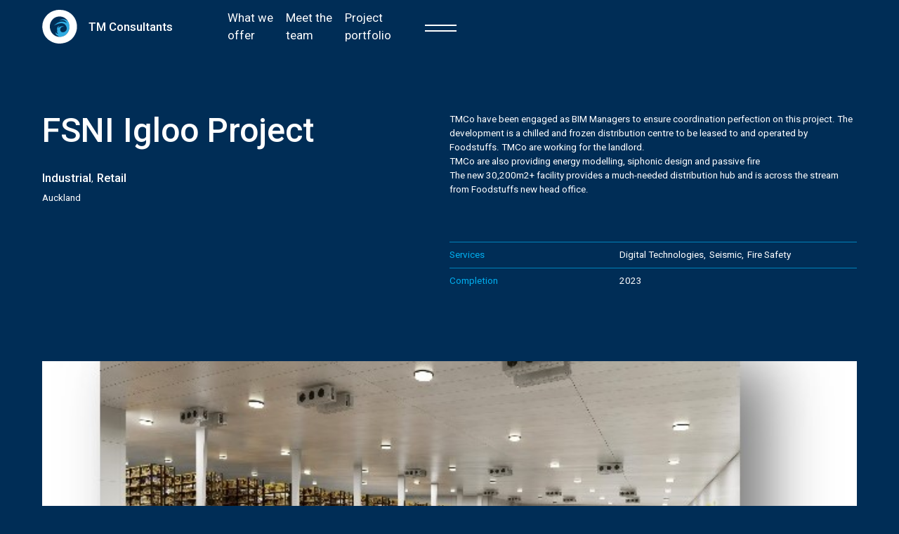

--- FILE ---
content_type: text/html
request_url: https://www.tmco.co.nz/project/fsni-igloo-project
body_size: 6469
content:
<!DOCTYPE html><!-- Last Published: Sun Nov 30 2025 20:19:36 GMT+0000 (Coordinated Universal Time) --><html data-wf-domain="www.tmco.co.nz" data-wf-page="6085a184e3a2bffe31a5071e" data-wf-site="6072115b0a0f6a85b9c70ba9" lang="en" data-wf-collection="6085a184e3a2bf710ba5071c" data-wf-item-slug="fsni-igloo-project"><head><meta charset="utf-8"/><title>TM consultants</title><meta content="width=device-width, initial-scale=1" name="viewport"/><link href="https://cdn.prod.website-files.com/6072115b0a0f6a85b9c70ba9/css/tmconsultants.shared.3e8ded73b.min.css" rel="stylesheet" type="text/css"/><link href="https://fonts.googleapis.com" rel="preconnect"/><link href="https://fonts.gstatic.com" rel="preconnect" crossorigin="anonymous"/><script src="https://ajax.googleapis.com/ajax/libs/webfont/1.6.26/webfont.js" type="text/javascript"></script><script type="text/javascript">WebFont.load({  google: {    families: ["Roboto:300,regular,500,700,900"]  }});</script><script type="text/javascript">!function(o,c){var n=c.documentElement,t=" w-mod-";n.className+=t+"js",("ontouchstart"in o||o.DocumentTouch&&c instanceof DocumentTouch)&&(n.className+=t+"touch")}(window,document);</script><link href="https://cdn.prod.website-files.com/6072115b0a0f6a85b9c70ba9/684bb144927ebd2b37309a21_tmco-32.png" rel="shortcut icon" type="image/x-icon"/><link href="https://cdn.prod.website-files.com/6072115b0a0f6a85b9c70ba9/684bb1a76598986e9311f697_tmco-256.png" rel="apple-touch-icon"/><!-- Standard favicon -->
<link rel="icon" type="image/png" sizes="32x32" href="https://cdn.prod.website-files.com/6072115b0a0f6a85b9c70ba9/684bb1a76598986e9311f697_tmco-256.png">
<link rel="icon" type="image/png" sizes="16x16" href="https://cdn.prod.website-files.com/6072115b0a0f6a85b9c70ba9/684bb1a76598986e9311f697_tmco-256.png">
<link rel="shortcut icon" href="https://cdn.prod.website-files.com/6072115b0a0f6a85b9c70ba9/684bb1a76598986e9311f697_tmco-256.png">

<!-- Apple Touch Icon (Webclip) -->
<link rel="apple-touch-icon" sizes="180x180" href="https://cdn.prod.website-files.com/6072115b0a0f6a85b9c70ba9/684bb1a76598986e9311f697_tmco-256.png">

<!-- Microsoft Tiles -->
<meta name="msapplication-TileColor" content="#ffffff">
<meta name="msapplication-TileImage" content="https://cdn.prod.website-files.com/6072115b0a0f6a85b9c70ba9/684bb1a76598986e9311f697_tmco-256.png">

<!-- Android / Chrome -->
<link rel="icon" sizes="192x192" href="https://cdn.prod.website-files.com/6072115b0a0f6a85b9c70ba9/684bb1a76598986e9311f697_tmco-256.png">
<link rel="icon" sizes="512x512" href="https://cdn.prod.website-files.com/6072115b0a0f6a85b9c70ba9/684bb1a76598986e9311f697_tmco-256.png">

<!-- General Meta -->
<meta name="theme-color" content="#ffffff">

<script type="application/ld+json">
{
  "@context": "https://schema.org",
  "@type": "Organization",
  "url": "https://www.tmco.co.nz",
  "logo": "https://cdn.prod.website-files.com/6072115b0a0f6a85b9c70ba9/684bb1a76598986e9311f697_tmco-256.png"
}
</script>




<!-- noconsolejs -->
<script src="https://cdn.jsdelivr.net/gh/Druhin13/noconsolejs@master/index.js"></script><style>
.project-service:last-child .comma-separator{
	display: none;
} 
.project-sector:last-child .comma-seperator1{
	display: none;
} 
</style></head><body class="background-color-2"><div data-animation="default" class="navbar nav-dark w-nav" data-easing2="ease" data-easing="ease" data-collapse="all" data-w-id="798edb6e-e0d4-437c-8d2a-003270ea42fb" role="banner" data-no-scroll="1" data-duration="400" data-doc-height="1"><div class="container-1920 padding-y-3 w-container"><div class="flex-space-between"><div class="flex-space-between width-full"><a href="/" class="brand w-nav-brand"><img src="https://cdn.prod.website-files.com/6072115b0a0f6a85b9c70ba9/60940b586077688c2af3b5da_TMCO_Icon%20Reversed.svg" loading="lazy" width="50" alt="TM Consultants logo"/><h4 class="margin-left-4 text-color-4">TM Consultants</h4></a><div class="flex-align-center width-6-12 flex-space-around tablet-hide"><a href="/what-we-offer/all-services" class="p-25 text-color-4">What we offer</a><a href="/meet-the-team" class="p-25 text-color-4">Meet the team</a><a href="/projects" class="p-25 text-color-4">Project portfolio</a></div></div><nav role="navigation" class="nav-menu padding-y-24 w-clearfix w-nav-menu"><div data-hover="true" data-delay="0" class="menu-dropdown tablet-hide w-dropdown"><div class="dropdown-toggle-3 w-dropdown-toggle"><a href="/what-we-offer/all-services" class="w-inline-block"><h1 class="text-color-4 text-align-left menu-item-nav">What we offer</h1></a></div><nav class="menu-itms w-dropdown-list"><a href="/what-we-offer/energy" class="block flex-align-start flex-align-center margin-top-2 text-color-4 margin-top-0 w-inline-block"><div class="html-embed w-embed"><svg xmlns="http://www.w3.org/2000/svg" width="25" height="22" viewBox="0 0 40 31.799"><defs><style>.a{fill:currentColor;}</style></defs><path class="a" d="M39.839,16.626c.015-.015.023-.031.038-.046s.023-.031.031-.046.015-.023.023-.031c.015-.023.023-.046.038-.069,0-.008.008-.008.008-.015A1.164,1.164,0,0,0,40.1,15.9a1.134,1.134,0,0,0-.338-.807c-.008-.008-.015-.015-.023-.015L25,.323A1.144,1.144,0,0,0,23.39,1.945l12.8,12.8H1.245a1.134,1.134,0,0,0-.807.338,1.145,1.145,0,0,0,.807,1.952H36.2L23.382,29.839a1.152,1.152,0,0,0-.338.815,1.134,1.134,0,0,0,.338.807,1.152,1.152,0,0,0,.815.338A1.1,1.1,0,0,0,25,31.46L39.762,16.7l.077-.077Z" transform="translate(-0.1)"/></svg></div><h3 class="text-color-4 margin-left-6 text-sub_menu">Energy</h3></a><a href="/what-we-offer/electrical" class="block flex-align-start flex-align-center margin-top-2 text-color-4 w-inline-block"><div class="html-embed w-embed"><svg xmlns="http://www.w3.org/2000/svg" width="25" height="22" viewBox="0 0 40 31.799"><defs><style>.a{fill:currentColor;}</style></defs><path class="a" d="M39.839,16.626c.015-.015.023-.031.038-.046s.023-.031.031-.046.015-.023.023-.031c.015-.023.023-.046.038-.069,0-.008.008-.008.008-.015A1.164,1.164,0,0,0,40.1,15.9a1.134,1.134,0,0,0-.338-.807c-.008-.008-.015-.015-.023-.015L25,.323A1.144,1.144,0,0,0,23.39,1.945l12.8,12.8H1.245a1.134,1.134,0,0,0-.807.338,1.145,1.145,0,0,0,.807,1.952H36.2L23.382,29.839a1.152,1.152,0,0,0-.338.815,1.134,1.134,0,0,0,.338.807,1.152,1.152,0,0,0,.815.338A1.1,1.1,0,0,0,25,31.46L39.762,16.7l.077-.077Z" transform="translate(-0.1)"/></svg></div><h3 class="text-color-4 margin-left-6 text-sub_menu">Electrical</h3></a><a href="/what-we-offer/fire-safety" class="block flex-align-start flex-align-center margin-top-2 text-color-4 w-inline-block"><div class="html-embed w-embed"><svg xmlns="http://www.w3.org/2000/svg" width="25" height="22" viewBox="0 0 40 31.799"><defs><style>.a{fill:currentColor;}</style></defs><path class="a" d="M39.839,16.626c.015-.015.023-.031.038-.046s.023-.031.031-.046.015-.023.023-.031c.015-.023.023-.046.038-.069,0-.008.008-.008.008-.015A1.164,1.164,0,0,0,40.1,15.9a1.134,1.134,0,0,0-.338-.807c-.008-.008-.015-.015-.023-.015L25,.323A1.144,1.144,0,0,0,23.39,1.945l12.8,12.8H1.245a1.134,1.134,0,0,0-.807.338,1.145,1.145,0,0,0,.807,1.952H36.2L23.382,29.839a1.152,1.152,0,0,0-.338.815,1.134,1.134,0,0,0,.338.807,1.152,1.152,0,0,0,.815.338A1.1,1.1,0,0,0,25,31.46L39.762,16.7l.077-.077Z" transform="translate(-0.1)"/></svg></div><h3 class="text-color-4 margin-left-6 text-sub_menu">Fire safety &amp; passive fire</h3></a><a href="/what-we-offer/hydraulic" class="block flex-align-start flex-align-center margin-top-2 text-color-4 w-inline-block"><div class="html-embed w-embed"><svg xmlns="http://www.w3.org/2000/svg" width="25" height="22" viewBox="0 0 40 31.799"><defs><style>.a{fill:currentColor;}</style></defs><path class="a" d="M39.839,16.626c.015-.015.023-.031.038-.046s.023-.031.031-.046.015-.023.023-.031c.015-.023.023-.046.038-.069,0-.008.008-.008.008-.015A1.164,1.164,0,0,0,40.1,15.9a1.134,1.134,0,0,0-.338-.807c-.008-.008-.015-.015-.023-.015L25,.323A1.144,1.144,0,0,0,23.39,1.945l12.8,12.8H1.245a1.134,1.134,0,0,0-.807.338,1.145,1.145,0,0,0,.807,1.952H36.2L23.382,29.839a1.152,1.152,0,0,0-.338.815,1.134,1.134,0,0,0,.338.807,1.152,1.152,0,0,0,.815.338A1.1,1.1,0,0,0,25,31.46L39.762,16.7l.077-.077Z" transform="translate(-0.1)"/></svg></div><h3 class="text-color-4 margin-left-6 text-sub_menu">Hydraulic</h3></a><a href="/what-we-offer/mechanical" class="block flex-align-start flex-align-center margin-top-2 text-color-4 w-inline-block"><div class="html-embed w-embed"><svg xmlns="http://www.w3.org/2000/svg" width="25" height="22" viewBox="0 0 40 31.799"><defs><style>.a{fill:currentColor;}</style></defs><path class="a" d="M39.839,16.626c.015-.015.023-.031.038-.046s.023-.031.031-.046.015-.023.023-.031c.015-.023.023-.046.038-.069,0-.008.008-.008.008-.015A1.164,1.164,0,0,0,40.1,15.9a1.134,1.134,0,0,0-.338-.807c-.008-.008-.015-.015-.023-.015L25,.323A1.144,1.144,0,0,0,23.39,1.945l12.8,12.8H1.245a1.134,1.134,0,0,0-.807.338,1.145,1.145,0,0,0,.807,1.952H36.2L23.382,29.839a1.152,1.152,0,0,0-.338.815,1.134,1.134,0,0,0,.338.807,1.152,1.152,0,0,0,.815.338A1.1,1.1,0,0,0,25,31.46L39.762,16.7l.077-.077Z" transform="translate(-0.1)"/></svg></div><h3 data-w-id="d7e58ec7-2417-9ad5-7709-64094752964d" class="text-color-4 margin-left-6 text-sub_menu">Mechanical</h3></a><a href="/what-we-offer/civil" class="block flex-align-start flex-align-center margin-top-2 text-color-4 w-inline-block"><div class="html-embed w-embed"><svg xmlns="http://www.w3.org/2000/svg" width="25" height="22" viewBox="0 0 40 31.799"><defs><style>.a{fill:currentColor;}</style></defs><path class="a" d="M39.839,16.626c.015-.015.023-.031.038-.046s.023-.031.031-.046.015-.023.023-.031c.015-.023.023-.046.038-.069,0-.008.008-.008.008-.015A1.164,1.164,0,0,0,40.1,15.9a1.134,1.134,0,0,0-.338-.807c-.008-.008-.015-.015-.023-.015L25,.323A1.144,1.144,0,0,0,23.39,1.945l12.8,12.8H1.245a1.134,1.134,0,0,0-.807.338,1.145,1.145,0,0,0,.807,1.952H36.2L23.382,29.839a1.152,1.152,0,0,0-.338.815,1.134,1.134,0,0,0,.338.807,1.152,1.152,0,0,0,.815.338A1.1,1.1,0,0,0,25,31.46L39.762,16.7l.077-.077Z" transform="translate(-0.1)"/></svg></div><h3 class="text-color-4 margin-left-6 text-sub_menu">Civil</h3></a><a href="/what-we-offer/seismic" class="block flex-align-start flex-align-center margin-top-2 text-color-4 w-inline-block"><div class="html-embed w-embed"><svg xmlns="http://www.w3.org/2000/svg" width="25" height="22" viewBox="0 0 40 31.799"><defs><style>.a{fill:currentColor;}</style></defs><path class="a" d="M39.839,16.626c.015-.015.023-.031.038-.046s.023-.031.031-.046.015-.023.023-.031c.015-.023.023-.046.038-.069,0-.008.008-.008.008-.015A1.164,1.164,0,0,0,40.1,15.9a1.134,1.134,0,0,0-.338-.807c-.008-.008-.015-.015-.023-.015L25,.323A1.144,1.144,0,0,0,23.39,1.945l12.8,12.8H1.245a1.134,1.134,0,0,0-.807.338,1.145,1.145,0,0,0,.807,1.952H36.2L23.382,29.839a1.152,1.152,0,0,0-.338.815,1.134,1.134,0,0,0,.338.807,1.152,1.152,0,0,0,.815.338A1.1,1.1,0,0,0,25,31.46L39.762,16.7l.077-.077Z" transform="translate(-0.1)"/></svg></div><h3 class="text-color-4 margin-left-6 text-sub_menu">Seismic</h3></a><a href="/what-we-offer/structural" class="block flex-align-start flex-align-center margin-top-2 text-color-4 w-inline-block"><div class="html-embed w-embed"><svg xmlns="http://www.w3.org/2000/svg" width="25" height="22" viewBox="0 0 40 31.799"><defs><style>.a{fill:currentColor;}</style></defs><path class="a" d="M39.839,16.626c.015-.015.023-.031.038-.046s.023-.031.031-.046.015-.023.023-.031c.015-.023.023-.046.038-.069,0-.008.008-.008.008-.015A1.164,1.164,0,0,0,40.1,15.9a1.134,1.134,0,0,0-.338-.807c-.008-.008-.015-.015-.023-.015L25,.323A1.144,1.144,0,0,0,23.39,1.945l12.8,12.8H1.245a1.134,1.134,0,0,0-.807.338,1.145,1.145,0,0,0,.807,1.952H36.2L23.382,29.839a1.152,1.152,0,0,0-.338.815,1.134,1.134,0,0,0,.338.807,1.152,1.152,0,0,0,.815.338A1.1,1.1,0,0,0,25,31.46L39.762,16.7l.077-.077Z" transform="translate(-0.1)"/></svg></div><h3 class="text-color-4 margin-left-6 text-sub_menu">Structural</h3></a><a href="/what-we-offer/green-star-nabersnz" class="block flex-align-start flex-align-center margin-top-2 text-color-4 w-inline-block"><h3 class="text-color-4 margin-left-6 text-sub_menu">Green Star &amp; NABERSNZ</h3><div class="html-embed w-embed"><svg xmlns="http://www.w3.org/2000/svg" width="25" height="22" viewBox="0 0 40 31.799"><defs><style>.a{fill:currentColor;}</style></defs><path class="a" d="M39.839,16.626c.015-.015.023-.031.038-.046s.023-.031.031-.046.015-.023.023-.031c.015-.023.023-.046.038-.069,0-.008.008-.008.008-.015A1.164,1.164,0,0,0,40.1,15.9a1.134,1.134,0,0,0-.338-.807c-.008-.008-.015-.015-.023-.015L25,.323A1.144,1.144,0,0,0,23.39,1.945l12.8,12.8H1.245a1.134,1.134,0,0,0-.807.338,1.145,1.145,0,0,0,.807,1.952H36.2L23.382,29.839a1.152,1.152,0,0,0-.338.815,1.134,1.134,0,0,0,.338.807,1.152,1.152,0,0,0,.815.338A1.1,1.1,0,0,0,25,31.46L39.762,16.7l.077-.077Z" transform="translate(-0.1)"/></svg></div></a></nav></div><a href="/what-we-offer/all-services" class="block margin-top-3 hide tablet-block w-inline-block"><h1 class="text-color-4 text-align-left menu-item-nav">What we offer</h1></a><a href="/meet-the-team" class="block margin-top-3 w-inline-block"><h1 class="text-color-4 text-align-left menu-item-nav">Meet the team</h1></a><a href="/projects" class="block margin-top-3 w-inline-block"><h1 class="text-color-4 text-align-left menu-item-nav">Project portfolio</h1></a><a href="/news-events" class="block margin-top-3 w-inline-block"><h1 class="text-color-4 text-align-left menu-item-nav">News &amp; events</h1></a><a href="/staff-social" class="block margin-top-3 w-inline-block"><h1 class="text-color-4 text-align-left menu-item-nav">Staff &amp; social</h1></a><a href="/vacancies" class="block margin-top-3 w-inline-block"><h1 class="text-color-4 text-align-left menu-item-nav">Vacancies</h1></a><a href="/contact" class="block margin-top-3 w-inline-block"><h1 class="text-color-4 text-align-left menu-item-nav">Contact</h1></a></nav><div class="menu-button w-nav-button"><div class="menu-icon"><div data-w-id="798edb6e-e0d4-437c-8d2a-003270ea4348" class="menu-line line-light"></div><div data-w-id="798edb6e-e0d4-437c-8d2a-003270ea4349" class="menu-line line-light"></div></div></div></div></div></div><div class="section margin-top-16 padding-y-24"><div class="container-1920 flex-space-between landscape-flex-column mb-prjt"><div class="width-5-12 landscape-width-full"><h1 class="text-color-4 h3">FSNI Igloo Project </h1><div class="margin-top-8"><div class="width-7-12 landscape-width-full w-dyn-list"><div role="list" class="collection-list project-services w-dyn-items"><div role="listitem" class="collection-item-2 project-sector w-dyn-item"><div class="flex-align-start"><h4 class="text-color-4">Industrial</h4><p class="text-color-4 comma-seperator1">,</p></div></div><div role="listitem" class="collection-item-2 project-sector w-dyn-item"><div class="flex-align-start"><h4 class="text-color-4">Retail</h4><p class="text-color-4 comma-seperator1">,</p></div></div></div></div></div><p class="text-color-4 margin-top-2">Auckland</p></div><div class="width-6-12 landscape-width-full landscape-margin-top-6"><div class="text-color-4 w-richtext"><p>TMCo have been engaged as BIM Managers to ensure coordination perfection on this project. The development is a chilled and frozen distribution centre to be leased to and operated by Foodstuffs. TMCo are working for the landlord.</p><p>TMCo are also providing energy modelling, siphonic design and passive fire</p><p>The new 30,200m2+ facility provides a much-needed distribution hub and is across the stream from Foodstuffs new head office.</p></div><div class="margin-top-16"><div class="flex-space-between padding-y-2 border-top-1px"><p class="width-5-12 text-color-2">Services</p><div class="width-7-12 w-dyn-list"><div id="services" role="list" class="collection-list project-services w-dyn-items"><div role="listitem" class="collection-item-2 project-service w-dyn-item"><div class="flex-align-start"><p class="text-color-4">Digital Technologies</p><p class="text-color-4 comma-separator">,</p></div></div><div role="listitem" class="collection-item-2 project-service w-dyn-item"><div class="flex-align-start"><p class="text-color-4">Seismic</p><p class="text-color-4 comma-separator">,</p></div></div><div role="listitem" class="collection-item-2 project-service w-dyn-item"><div class="flex-align-start"><p class="text-color-4">Fire Safety</p><p class="text-color-4 comma-separator">,</p></div></div></div></div></div><div class="flex-space-between padding-y-2 border-top-1px"><p class="width-5-12 text-color-2">Completion</p><p class="width-7-12 text-color-4">2023</p></div><div class="flex-space-between padding-y-2 border-top-1px border-bottom-1px w-condition-invisible"><p class="width-5-12 text-color-2">Architect</p><p class="width-7-12 text-color-4 w-dyn-bind-empty"></p></div></div></div></div></div><div class="section section-5 padding-bottom-16"><div class="container-1640"><div data-delay="4000" data-animation="slide" class="work-slider w-slider" data-autoplay="true" data-easing="ease" data-hide-arrows="false" data-disable-swipe="false" data-autoplay-limit="0" data-nav-spacing="3" data-duration="500" data-infinite="true" id="MultiImageSlider"><div class="w-slider-mask"><div class="slide-3 w-slide"></div><div class="slide-3 w-slide"></div><div class="slide-3 w-slide"></div><div class="slide-3 w-slide"></div><div class="slide-3 w-slide"></div><div class="slide-3 w-slide"></div></div><div class="left-arrow-2 w-slider-arrow-left"><img src="https://cdn.prod.website-files.com/6072115b0a0f6a85b9c70ba9/60731acf064aab695b6f9013_Path%202%20(3).svg" loading="lazy" alt="Left Arrow"/></div><div class="right-arrow-2 w-slider-arrow-right"><img src="https://cdn.prod.website-files.com/6072115b0a0f6a85b9c70ba9/60731acf672f3c0a69f9e314_Path%202%20(2).svg" loading="lazy" alt="Right arrow"/></div><div class="slide-nav-2 w-slider-nav w-round"></div></div></div><div id="MultiImageCollectionWrapper" class="hide w-dyn-list"><script type="text/x-wf-template" id="wf-template-29d706a4-27fb-ca76-deb5-1d5b30f8efa5">%3Cdiv%20role%3D%22listitem%22%20class%3D%22w-dyn-item%20w-dyn-repeater-item%22%3E%3Cdiv%20style%3D%22background-image%3Aurl(%26quot%3Bhttps%3A%2F%2Fcdn.prod.website-files.com%2F6072115b0a0f6a84f4c70bb0%2F632bae3e11804b418018758a_ig2.jpg%26quot%3B)%22%20class%3D%22width-full%20height-full%22%3E%3C%2Fdiv%3E%3C%2Fdiv%3E</script><div role="list" class="project-images w-dyn-items"><div role="listitem" class="w-dyn-item w-dyn-repeater-item"><div style="background-image:url(&quot;https://cdn.prod.website-files.com/6072115b0a0f6a84f4c70bb0/632bae3e11804b418018758a_ig2.jpg&quot;)" class="width-full height-full"></div></div><div role="listitem" class="w-dyn-item w-dyn-repeater-item"><div style="background-image:url(&quot;https://cdn.prod.website-files.com/6072115b0a0f6a84f4c70bb0/632bae3e30198054bd920a7b_ig3.png&quot;)" class="width-full height-full"></div></div><div role="listitem" class="w-dyn-item w-dyn-repeater-item"><div style="background-image:url(&quot;https://cdn.prod.website-files.com/6072115b0a0f6a84f4c70bb0/632bae3e301980974b920a77_ig4.jpg&quot;)" class="width-full height-full"></div></div><div role="listitem" class="w-dyn-item w-dyn-repeater-item"><div style="background-image:url(&quot;https://cdn.prod.website-files.com/6072115b0a0f6a84f4c70bb0/632bae3d6d727f6a99c5511a_ig6.png&quot;)" class="width-full height-full"></div></div></div><div class="w-dyn-hide w-dyn-empty"><div>No items found.</div></div></div></div><div id="related-projects" class="section padding-y-24 background-color-1"><div class="container-1920"><h4 class="text-color-1">Related Projects</h4><div class="margin-top-10 w-dyn-list"><div cms-item="job" role="list" class="project-grid related-grid w-dyn-items"><div role="listitem" class="collection-item-4 w-dyn-item"><a href="/project/freshchoice-cuba-st-wellington" class="link-block-2 w-inline-block"><img src="https://cdn.prod.website-files.com/6072115b0a0f6a84f4c70bb0/65397661e71a8d7993e079f8_cuba%20st%20fc%202023.png" loading="lazy" alt="" sizes="(max-width: 479px) 63vw, (max-width: 767px) 40vw, (max-width: 991px) 20vw, (max-width: 1919px) 23vw, 435px" srcset="https://cdn.prod.website-files.com/6072115b0a0f6a84f4c70bb0/65397661e71a8d7993e079f8_cuba%20st%20fc%202023-p-500.png 500w, https://cdn.prod.website-files.com/6072115b0a0f6a84f4c70bb0/65397661e71a8d7993e079f8_cuba%20st%20fc%202023-p-800.png 800w, https://cdn.prod.website-files.com/6072115b0a0f6a84f4c70bb0/65397661e71a8d7993e079f8_cuba%20st%20fc%202023-p-1080.png 1080w, https://cdn.prod.website-files.com/6072115b0a0f6a84f4c70bb0/65397661e71a8d7993e079f8_cuba%20st%20fc%202023-p-1600.png 1600w, https://cdn.prod.website-files.com/6072115b0a0f6a84f4c70bb0/65397661e71a8d7993e079f8_cuba%20st%20fc%202023-p-2000.png 2000w, https://cdn.prod.website-files.com/6072115b0a0f6a84f4c70bb0/65397661e71a8d7993e079f8_cuba%20st%20fc%202023.png 2152w" class="project-image"/><h4 class="text-color-1 margin-top-2">FreshChoice Cuba St Wellington</h4></a><div class="w-dyn-list"><div role="list" class="collection-list w-dyn-items"><div role="listitem" class="collection-item-2 project-sector w-dyn-item"><div class="flex-align-start"><p class="text-color-1">Retail</p><p class="comma-seperator1">,</p></div></div></div></div></div><div role="listitem" class="collection-item-4 w-dyn-item"><a href="/project/waimak-junction" class="link-block-2 w-inline-block"><img src="https://cdn.prod.website-files.com/6072115b0a0f6a84f4c70bb0/6531d7b31549bbacc1a37d06_Waimak%20Junction.jpg" loading="lazy" alt="" sizes="(max-width: 479px) 63vw, (max-width: 767px) 40vw, (max-width: 991px) 20vw, (max-width: 1919px) 23vw, 435px" srcset="https://cdn.prod.website-files.com/6072115b0a0f6a84f4c70bb0/6531d7b31549bbacc1a37d06_Waimak%20Junction-p-500.jpg 500w, https://cdn.prod.website-files.com/6072115b0a0f6a84f4c70bb0/6531d7b31549bbacc1a37d06_Waimak%20Junction-p-800.jpg 800w, https://cdn.prod.website-files.com/6072115b0a0f6a84f4c70bb0/6531d7b31549bbacc1a37d06_Waimak%20Junction-p-1080.jpg 1080w, https://cdn.prod.website-files.com/6072115b0a0f6a84f4c70bb0/6531d7b31549bbacc1a37d06_Waimak%20Junction-p-1600.jpg 1600w, https://cdn.prod.website-files.com/6072115b0a0f6a84f4c70bb0/6531d7b31549bbacc1a37d06_Waimak%20Junction-p-2000.jpg 2000w, https://cdn.prod.website-files.com/6072115b0a0f6a84f4c70bb0/6531d7b31549bbacc1a37d06_Waimak%20Junction-p-2600.jpg 2600w, https://cdn.prod.website-files.com/6072115b0a0f6a84f4c70bb0/6531d7b31549bbacc1a37d06_Waimak%20Junction.jpg 2610w" class="project-image"/><h4 class="text-color-1 margin-top-2">Waimak Junction</h4></a><div class="w-dyn-list"><div role="list" class="collection-list w-dyn-items"><div role="listitem" class="collection-item-2 project-sector w-dyn-item"><div class="flex-align-start"><p class="text-color-1">Commercial</p><p class="comma-seperator1">,</p></div></div><div role="listitem" class="collection-item-2 project-sector w-dyn-item"><div class="flex-align-start"><p class="text-color-1">Infrastructure</p><p class="comma-seperator1">,</p></div></div><div role="listitem" class="collection-item-2 project-sector w-dyn-item"><div class="flex-align-start"><p class="text-color-1">Retail</p><p class="comma-seperator1">,</p></div></div><div role="listitem" class="collection-item-2 project-sector w-dyn-item"><div class="flex-align-start"><p class="text-color-1">Industrial</p><p class="comma-seperator1">,</p></div></div></div></div></div><div role="listitem" class="collection-item-4 w-dyn-item"><a href="/project/kaikoura-wakatu-quay-marine-development" class="link-block-2 w-inline-block"><img src="https://cdn.prod.website-files.com/6072115b0a0f6a84f4c70bb0/651a0023e9ecc8cfba11e486_Picture9.jpg" loading="lazy" alt="" sizes="(max-width: 479px) 63vw, (max-width: 767px) 40vw, (max-width: 991px) 20vw, (max-width: 1919px) 23vw, 435px" srcset="https://cdn.prod.website-files.com/6072115b0a0f6a84f4c70bb0/651a0023e9ecc8cfba11e486_Picture9-p-500.jpg 500w, https://cdn.prod.website-files.com/6072115b0a0f6a84f4c70bb0/651a0023e9ecc8cfba11e486_Picture9-p-800.jpg 800w, https://cdn.prod.website-files.com/6072115b0a0f6a84f4c70bb0/651a0023e9ecc8cfba11e486_Picture9-p-1080.jpg 1080w, https://cdn.prod.website-files.com/6072115b0a0f6a84f4c70bb0/651a0023e9ecc8cfba11e486_Picture9-p-1600.jpg 1600w, https://cdn.prod.website-files.com/6072115b0a0f6a84f4c70bb0/651a0023e9ecc8cfba11e486_Picture9-p-2000.jpg 2000w, https://cdn.prod.website-files.com/6072115b0a0f6a84f4c70bb0/651a0023e9ecc8cfba11e486_Picture9.jpg 2045w" class="project-image"/><h4 class="text-color-1 margin-top-2">Kaikōura Wakatu Quay Marine Development </h4></a><div class="w-dyn-list"><div role="list" class="collection-list w-dyn-items"><div role="listitem" class="collection-item-2 project-sector w-dyn-item"><div class="flex-align-start"><p class="text-color-1">Commercial</p><p class="comma-seperator1">,</p></div></div><div role="listitem" class="collection-item-2 project-sector w-dyn-item"><div class="flex-align-start"><p class="text-color-1">Civic</p><p class="comma-seperator1">,</p></div></div><div role="listitem" class="collection-item-2 project-sector w-dyn-item"><div class="flex-align-start"><p class="text-color-1">Education</p><p class="comma-seperator1">,</p></div></div><div role="listitem" class="collection-item-2 project-sector w-dyn-item"><div class="flex-align-start"><p class="text-color-1">Green / Sustainable</p><p class="comma-seperator1">,</p></div></div><div role="listitem" class="collection-item-2 project-sector w-dyn-item"><div class="flex-align-start"><p class="text-color-1">Hospitality</p><p class="comma-seperator1">,</p></div></div></div></div></div><div role="listitem" class="collection-item-4 w-dyn-item"><a href="/project/fletchers-winstone-new-gib-factory-tauranga" class="link-block-2 w-inline-block"><img src="https://cdn.prod.website-files.com/6072115b0a0f6a84f4c70bb0/6519f762acfd2a9b82df1382_Picture8.jpg" loading="lazy" alt="" sizes="(max-width: 479px) 63vw, (max-width: 767px) 40vw, (max-width: 991px) 20vw, (max-width: 1919px) 23vw, 435px" srcset="https://cdn.prod.website-files.com/6072115b0a0f6a84f4c70bb0/6519f762acfd2a9b82df1382_Picture8-p-500.jpg 500w, https://cdn.prod.website-files.com/6072115b0a0f6a84f4c70bb0/6519f762acfd2a9b82df1382_Picture8-p-800.jpg 800w, https://cdn.prod.website-files.com/6072115b0a0f6a84f4c70bb0/6519f762acfd2a9b82df1382_Picture8-p-1080.jpg 1080w, https://cdn.prod.website-files.com/6072115b0a0f6a84f4c70bb0/6519f762acfd2a9b82df1382_Picture8-p-1600.jpg 1600w, https://cdn.prod.website-files.com/6072115b0a0f6a84f4c70bb0/6519f762acfd2a9b82df1382_Picture8.jpg 1865w" class="project-image"/><h4 class="text-color-1 margin-top-2">Fletchers/Winstone New GIB Factory, Tauranga </h4></a><div class="w-dyn-list"><div role="list" class="collection-list w-dyn-items"><div role="listitem" class="collection-item-2 project-sector w-dyn-item"><div class="flex-align-start"><p class="text-color-1">Industrial</p><p class="comma-seperator1">,</p></div></div></div></div></div></div></div></div></div><div class="footer padding-y-16 background-color-2"><div class="container-1920"><div class="flex-space-between padding-top-12 landscape-flex-column"><div class="width-4-12 footer-grid-1"><a href="/" class="text-color-4">Home</a><a href="/news-events" class="text-color-4">News &amp; events</a><a href="/what-we-offer/all-services" class="text-color-4">What we offer</a><a href="/staff-social" class="text-color-4">Staff &amp; social</a><a href="/meet-the-team" class="text-color-4">Meet the team</a><a href="/vacancies" class="text-color-4"> Vacancies</a><a href="/projects" class="text-color-4">Project portfolio</a><a href="/contact" class="text-color-4">Contact</a><div></div><a href="https://cdn.prod.website-files.com/6072115b0a0f6a85b9c70ba9/66a71a055af757122e1bd3c2_TMCo%20Carbon%20Counting%20Presentation%202024.pdf" target="_blank" class="text-color-4">Download Carbon PDF</a></div><div class="width-5-12 grid-footer-2"><div><a href="/contact#location" target="_blank" class="text-color-4 block margin-bottom-2">14 Show Place, West Bldg <br/>P.O. Box 8874, Christchurch 8440 </a><a href="/contact#location" target="_blank" class="text-color-4 block margin-bottom-2">Level 10, 51 Shortland Street, <br/>Auckland 1010</a><a href="/contact#location" target="_blank" class="text-color-4 block margin-bottom-2">Level 2, 36 Shotover Street,<br/>Queenstown 9300</a></div><div id="w-node-ce7316df-efed-0d2a-3a7c-954511118f2e-11118f0e" class="flex-column flex-colum-stretch"><div><a href="mailto:info@tmco.co.nz" class="text-color-4 block margin-bottom-2">info@tmco.co.nz</a><a href="tel:033486066" class="text-color-4 block margin-bottom-2">03 348 6066 (SI)</a><a href="tel:092803521" class="text-color-4 block"> 09 280 3521 (NI)</a></div><div class="flex-space-between"><a href="https://www.linkedin.com/company/tm-consultants-ltd/" target="_blank" class="social-icon w-inline-block"><img src="https://cdn.prod.website-files.com/6072115b0a0f6a85b9c70ba9/60731ad0d4cbfb3d1b8e48c4_Path%202398.svg" loading="lazy" alt="" class="image-7"/></a><a href="https://www.facebook.com/TMConsultants" target="_blank" class="social-icon w-inline-block"><img src="https://cdn.prod.website-files.com/6072115b0a0f6a85b9c70ba9/60731ad070dd1862a2de748a_Path%202384.svg" loading="lazy" alt="" class="image-7"/></a><a href="https://www.instagram.com/tmconsultants/" target="_blank" class="social-icon w-inline-block"><img src="https://cdn.prod.website-files.com/6072115b0a0f6a85b9c70ba9/6092f426b66814c984654b7f_Group%203760.svg" loading="lazy" alt="" class="image-7"/></a></div></div></div></div><div class="flex-align-start margin-top-6"><a href="https://www.na.studio/" target="_blank" class="text-color-4 text-small">Built by Not Another™</a></div></div><div class="w-embed w-script"><script>
// Add a child span to each text animation block
(function() {
  var animateEl = document.getElementsByClassName('text-underline-animation');
  for (var i = 0; i < animateEl.length; i++) {
    var newSpan = document.createElement("span");
    newSpan.className = "underline-el";
    animateEl[i].appendChild(newSpan);
  }
})();
</script></div></div><script src="https://d3e54v103j8qbb.cloudfront.net/js/jquery-3.5.1.min.dc5e7f18c8.js?site=6072115b0a0f6a85b9c70ba9" type="text/javascript" integrity="sha256-9/aliU8dGd2tb6OSsuzixeV4y/faTqgFtohetphbbj0=" crossorigin="anonymous"></script><script src="https://cdn.prod.website-files.com/6072115b0a0f6a85b9c70ba9/js/tmconsultants.schunk.36b8fb49256177c8.js" type="text/javascript"></script><script src="https://cdn.prod.website-files.com/6072115b0a0f6a85b9c70ba9/js/tmconsultants.schunk.62391615388f939f.js" type="text/javascript"></script><script src="https://cdn.prod.website-files.com/6072115b0a0f6a85b9c70ba9/js/tmconsultants.schunk.61b534daaaeddbc7.js" type="text/javascript"></script><script src="https://cdn.prod.website-files.com/6072115b0a0f6a85b9c70ba9/js/tmconsultants.53e8b728.2c24863f851f7c98.js" type="text/javascript"></script><!--script>
(function () {
    var sliderId = 'MultiImageSlider';
    var collectionListWrapperId = 'MultiImageCollectionWrapper';
    var slideClass = 'w-slide';
    var leftArrowClass = 'w-slider-arrow-left';
    var rightArrowClass = 'w-slider-arrow-right';
    var slideNavClass = 'w-slider-nav';
    var collectionItemClass = 'w-dyn-item';
    
    var $slider = $('#' + sliderId);
    var $slides = $slider.find('.' + slideClass);
    var $collectionWrapper = $('#' + collectionListWrapperId);
    var $images = $collectionWrapper.find('.' + collectionItemClass);
    var $sliderImages = $slides.find(".slide");
    if ($slider && $collectionWrapper) {
        $slider.css('opacity', 0);
        if (!$images || !$images.length) {
            $slider.remove();
        }
        else {
            var imgCount = $images.length;
            var slideCount = $slides.length;
            if (imgCount > slideCount) imgCount = slideCount;
            for (var i = 0; i < imgCount; i++) {
                $slides[i].style.backgroundImage = $images[i].style.backgroundImage;
            }
            for (var i = slideCount; i > imgCount; i--) {
                $slides[i - 1].remove();
            }

            if (imgCount < 2) {
                $slider.find('.' + leftArrowClass + ', .' + rightArrowClass + ', .' + slideNavClass).remove();
            }
            $slider.css('opacity', 1);
        }
        $collectionWrapper.remove();
    }   
})();
</script-->
<script src="https://cdn.finsweet.com/files/cmslibrary-v1.8.js"></script>
<script>
  (function() {
    var fsComponent = new FsLibrary('.project-images')

    fsComponent.slider({
      sliderComponent: '.work-slider',
      resetIx: true
    })
  })();
</script></body></html>

--- FILE ---
content_type: text/css
request_url: https://cdn.prod.website-files.com/6072115b0a0f6a85b9c70ba9/css/tmconsultants.shared.3e8ded73b.min.css
body_size: 15631
content:
html{-webkit-text-size-adjust:100%;-ms-text-size-adjust:100%;font-family:sans-serif}body{margin:0}article,aside,details,figcaption,figure,footer,header,hgroup,main,menu,nav,section,summary{display:block}audio,canvas,progress,video{vertical-align:baseline;display:inline-block}audio:not([controls]){height:0;display:none}[hidden],template{display:none}a{background-color:#0000}a:active,a:hover{outline:0}abbr[title]{border-bottom:1px dotted}b,strong{font-weight:700}dfn{font-style:italic}h1{margin:.67em 0;font-size:2em}mark{color:#000;background:#ff0}small{font-size:80%}sub,sup{vertical-align:baseline;font-size:75%;line-height:0;position:relative}sup{top:-.5em}sub{bottom:-.25em}img{border:0}svg:not(:root){overflow:hidden}hr{box-sizing:content-box;height:0}pre{overflow:auto}code,kbd,pre,samp{font-family:monospace;font-size:1em}button,input,optgroup,select,textarea{color:inherit;font:inherit;margin:0}button{overflow:visible}button,select{text-transform:none}button,html input[type=button],input[type=reset]{-webkit-appearance:button;cursor:pointer}button[disabled],html input[disabled]{cursor:default}button::-moz-focus-inner,input::-moz-focus-inner{border:0;padding:0}input{line-height:normal}input[type=checkbox],input[type=radio]{box-sizing:border-box;padding:0}input[type=number]::-webkit-inner-spin-button,input[type=number]::-webkit-outer-spin-button{height:auto}input[type=search]{-webkit-appearance:none}input[type=search]::-webkit-search-cancel-button,input[type=search]::-webkit-search-decoration{-webkit-appearance:none}legend{border:0;padding:0}textarea{overflow:auto}optgroup{font-weight:700}table{border-collapse:collapse;border-spacing:0}td,th{padding:0}@font-face{font-family:webflow-icons;src:url([data-uri])format("truetype");font-weight:400;font-style:normal}[class^=w-icon-],[class*=\ w-icon-]{speak:none;font-variant:normal;text-transform:none;-webkit-font-smoothing:antialiased;-moz-osx-font-smoothing:grayscale;font-style:normal;font-weight:400;line-height:1;font-family:webflow-icons!important}.w-icon-slider-right:before{content:""}.w-icon-slider-left:before{content:""}.w-icon-nav-menu:before{content:""}.w-icon-arrow-down:before,.w-icon-dropdown-toggle:before{content:""}.w-icon-file-upload-remove:before{content:""}.w-icon-file-upload-icon:before{content:""}*{box-sizing:border-box}html{height:100%}body{color:#333;background-color:#fff;min-height:100%;margin:0;font-family:Arial,sans-serif;font-size:14px;line-height:20px}img{vertical-align:middle;max-width:100%;display:inline-block}html.w-mod-touch *{background-attachment:scroll!important}.w-block{display:block}.w-inline-block{max-width:100%;display:inline-block}.w-clearfix:before,.w-clearfix:after{content:" ";grid-area:1/1/2/2;display:table}.w-clearfix:after{clear:both}.w-hidden{display:none}.w-button{color:#fff;line-height:inherit;cursor:pointer;background-color:#3898ec;border:0;border-radius:0;padding:9px 15px;text-decoration:none;display:inline-block}input.w-button{-webkit-appearance:button}html[data-w-dynpage] [data-w-cloak]{color:#0000!important}.w-code-block{margin:unset}pre.w-code-block code{all:inherit}.w-optimization{display:contents}.w-webflow-badge,.w-webflow-badge>img{box-sizing:unset;width:unset;height:unset;max-height:unset;max-width:unset;min-height:unset;min-width:unset;margin:unset;padding:unset;float:unset;clear:unset;border:unset;border-radius:unset;background:unset;background-image:unset;background-position:unset;background-size:unset;background-repeat:unset;background-origin:unset;background-clip:unset;background-attachment:unset;background-color:unset;box-shadow:unset;transform:unset;direction:unset;font-family:unset;font-weight:unset;color:unset;font-size:unset;line-height:unset;font-style:unset;font-variant:unset;text-align:unset;letter-spacing:unset;-webkit-text-decoration:unset;text-decoration:unset;text-indent:unset;text-transform:unset;list-style-type:unset;text-shadow:unset;vertical-align:unset;cursor:unset;white-space:unset;word-break:unset;word-spacing:unset;word-wrap:unset;transition:unset}.w-webflow-badge{white-space:nowrap;cursor:pointer;box-shadow:0 0 0 1px #0000001a,0 1px 3px #0000001a;visibility:visible!important;opacity:1!important;z-index:2147483647!important;color:#aaadb0!important;overflow:unset!important;background-color:#fff!important;border-radius:3px!important;width:auto!important;height:auto!important;margin:0!important;padding:6px!important;font-size:12px!important;line-height:14px!important;text-decoration:none!important;display:inline-block!important;position:fixed!important;inset:auto 12px 12px auto!important;transform:none!important}.w-webflow-badge>img{position:unset;visibility:unset!important;opacity:1!important;vertical-align:middle!important;display:inline-block!important}h1,h2,h3,h4,h5,h6{margin-bottom:10px;font-weight:700}h1{margin-top:20px;font-size:38px;line-height:44px}h2{margin-top:20px;font-size:32px;line-height:36px}h3{margin-top:20px;font-size:24px;line-height:30px}h4{margin-top:10px;font-size:18px;line-height:24px}h5{margin-top:10px;font-size:14px;line-height:20px}h6{margin-top:10px;font-size:12px;line-height:18px}p{margin-top:0;margin-bottom:10px}blockquote{border-left:5px solid #e2e2e2;margin:0 0 10px;padding:10px 20px;font-size:18px;line-height:22px}figure{margin:0 0 10px}figcaption{text-align:center;margin-top:5px}ul,ol{margin-top:0;margin-bottom:10px;padding-left:40px}.w-list-unstyled{padding-left:0;list-style:none}.w-embed:before,.w-embed:after{content:" ";grid-area:1/1/2/2;display:table}.w-embed:after{clear:both}.w-video{width:100%;padding:0;position:relative}.w-video iframe,.w-video object,.w-video embed{border:none;width:100%;height:100%;position:absolute;top:0;left:0}fieldset{border:0;margin:0;padding:0}button,[type=button],[type=reset]{cursor:pointer;-webkit-appearance:button;border:0}.w-form{margin:0 0 15px}.w-form-done{text-align:center;background-color:#ddd;padding:20px;display:none}.w-form-fail{background-color:#ffdede;margin-top:10px;padding:10px;display:none}label{margin-bottom:5px;font-weight:700;display:block}.w-input,.w-select{color:#333;vertical-align:middle;background-color:#fff;border:1px solid #ccc;width:100%;height:38px;margin-bottom:10px;padding:8px 12px;font-size:14px;line-height:1.42857;display:block}.w-input::placeholder,.w-select::placeholder{color:#999}.w-input:focus,.w-select:focus{border-color:#3898ec;outline:0}.w-input[disabled],.w-select[disabled],.w-input[readonly],.w-select[readonly],fieldset[disabled] .w-input,fieldset[disabled] .w-select{cursor:not-allowed}.w-input[disabled]:not(.w-input-disabled),.w-select[disabled]:not(.w-input-disabled),.w-input[readonly],.w-select[readonly],fieldset[disabled]:not(.w-input-disabled) .w-input,fieldset[disabled]:not(.w-input-disabled) .w-select{background-color:#eee}textarea.w-input,textarea.w-select{height:auto}.w-select{background-color:#f3f3f3}.w-select[multiple]{height:auto}.w-form-label{cursor:pointer;margin-bottom:0;font-weight:400;display:inline-block}.w-radio{margin-bottom:5px;padding-left:20px;display:block}.w-radio:before,.w-radio:after{content:" ";grid-area:1/1/2/2;display:table}.w-radio:after{clear:both}.w-radio-input{float:left;margin:3px 0 0 -20px;line-height:normal}.w-file-upload{margin-bottom:10px;display:block}.w-file-upload-input{opacity:0;z-index:-100;width:.1px;height:.1px;position:absolute;overflow:hidden}.w-file-upload-default,.w-file-upload-uploading,.w-file-upload-success{color:#333;display:inline-block}.w-file-upload-error{margin-top:10px;display:block}.w-file-upload-default.w-hidden,.w-file-upload-uploading.w-hidden,.w-file-upload-error.w-hidden,.w-file-upload-success.w-hidden{display:none}.w-file-upload-uploading-btn{cursor:pointer;background-color:#fafafa;border:1px solid #ccc;margin:0;padding:8px 12px;font-size:14px;font-weight:400;display:flex}.w-file-upload-file{background-color:#fafafa;border:1px solid #ccc;flex-grow:1;justify-content:space-between;margin:0;padding:8px 9px 8px 11px;display:flex}.w-file-upload-file-name{font-size:14px;font-weight:400;display:block}.w-file-remove-link{cursor:pointer;width:auto;height:auto;margin-top:3px;margin-left:10px;padding:3px;display:block}.w-icon-file-upload-remove{margin:auto;font-size:10px}.w-file-upload-error-msg{color:#ea384c;padding:2px 0;display:inline-block}.w-file-upload-info{padding:0 12px;line-height:38px;display:inline-block}.w-file-upload-label{cursor:pointer;background-color:#fafafa;border:1px solid #ccc;margin:0;padding:8px 12px;font-size:14px;font-weight:400;display:inline-block}.w-icon-file-upload-icon,.w-icon-file-upload-uploading{width:20px;margin-right:8px;display:inline-block}.w-icon-file-upload-uploading{height:20px}.w-container{max-width:940px;margin-left:auto;margin-right:auto}.w-container:before,.w-container:after{content:" ";grid-area:1/1/2/2;display:table}.w-container:after{clear:both}.w-container .w-row{margin-left:-10px;margin-right:-10px}.w-row:before,.w-row:after{content:" ";grid-area:1/1/2/2;display:table}.w-row:after{clear:both}.w-row .w-row{margin-left:0;margin-right:0}.w-col{float:left;width:100%;min-height:1px;padding-left:10px;padding-right:10px;position:relative}.w-col .w-col{padding-left:0;padding-right:0}.w-col-1{width:8.33333%}.w-col-2{width:16.6667%}.w-col-3{width:25%}.w-col-4{width:33.3333%}.w-col-5{width:41.6667%}.w-col-6{width:50%}.w-col-7{width:58.3333%}.w-col-8{width:66.6667%}.w-col-9{width:75%}.w-col-10{width:83.3333%}.w-col-11{width:91.6667%}.w-col-12{width:100%}.w-hidden-main{display:none!important}@media screen and (max-width:991px){.w-container{max-width:728px}.w-hidden-main{display:inherit!important}.w-hidden-medium{display:none!important}.w-col-medium-1{width:8.33333%}.w-col-medium-2{width:16.6667%}.w-col-medium-3{width:25%}.w-col-medium-4{width:33.3333%}.w-col-medium-5{width:41.6667%}.w-col-medium-6{width:50%}.w-col-medium-7{width:58.3333%}.w-col-medium-8{width:66.6667%}.w-col-medium-9{width:75%}.w-col-medium-10{width:83.3333%}.w-col-medium-11{width:91.6667%}.w-col-medium-12{width:100%}.w-col-stack{width:100%;left:auto;right:auto}}@media screen and (max-width:767px){.w-hidden-main,.w-hidden-medium{display:inherit!important}.w-hidden-small{display:none!important}.w-row,.w-container .w-row{margin-left:0;margin-right:0}.w-col{width:100%;left:auto;right:auto}.w-col-small-1{width:8.33333%}.w-col-small-2{width:16.6667%}.w-col-small-3{width:25%}.w-col-small-4{width:33.3333%}.w-col-small-5{width:41.6667%}.w-col-small-6{width:50%}.w-col-small-7{width:58.3333%}.w-col-small-8{width:66.6667%}.w-col-small-9{width:75%}.w-col-small-10{width:83.3333%}.w-col-small-11{width:91.6667%}.w-col-small-12{width:100%}}@media screen and (max-width:479px){.w-container{max-width:none}.w-hidden-main,.w-hidden-medium,.w-hidden-small{display:inherit!important}.w-hidden-tiny{display:none!important}.w-col{width:100%}.w-col-tiny-1{width:8.33333%}.w-col-tiny-2{width:16.6667%}.w-col-tiny-3{width:25%}.w-col-tiny-4{width:33.3333%}.w-col-tiny-5{width:41.6667%}.w-col-tiny-6{width:50%}.w-col-tiny-7{width:58.3333%}.w-col-tiny-8{width:66.6667%}.w-col-tiny-9{width:75%}.w-col-tiny-10{width:83.3333%}.w-col-tiny-11{width:91.6667%}.w-col-tiny-12{width:100%}}.w-widget{position:relative}.w-widget-map{width:100%;height:400px}.w-widget-map label{width:auto;display:inline}.w-widget-map img{max-width:inherit}.w-widget-map .gm-style-iw{text-align:center}.w-widget-map .gm-style-iw>button{display:none!important}.w-widget-twitter{overflow:hidden}.w-widget-twitter-count-shim{vertical-align:top;text-align:center;background:#fff;border:1px solid #758696;border-radius:3px;width:28px;height:20px;display:inline-block;position:relative}.w-widget-twitter-count-shim *{pointer-events:none;-webkit-user-select:none;user-select:none}.w-widget-twitter-count-shim .w-widget-twitter-count-inner{text-align:center;color:#999;font-family:serif;font-size:15px;line-height:12px;position:relative}.w-widget-twitter-count-shim .w-widget-twitter-count-clear{display:block;position:relative}.w-widget-twitter-count-shim.w--large{width:36px;height:28px}.w-widget-twitter-count-shim.w--large .w-widget-twitter-count-inner{font-size:18px;line-height:18px}.w-widget-twitter-count-shim:not(.w--vertical){margin-left:5px;margin-right:8px}.w-widget-twitter-count-shim:not(.w--vertical).w--large{margin-left:6px}.w-widget-twitter-count-shim:not(.w--vertical):before,.w-widget-twitter-count-shim:not(.w--vertical):after{content:" ";pointer-events:none;border:solid #0000;width:0;height:0;position:absolute;top:50%;left:0}.w-widget-twitter-count-shim:not(.w--vertical):before{border-width:4px;border-color:#75869600 #5d6c7b #75869600 #75869600;margin-top:-4px;margin-left:-9px}.w-widget-twitter-count-shim:not(.w--vertical).w--large:before{border-width:5px;margin-top:-5px;margin-left:-10px}.w-widget-twitter-count-shim:not(.w--vertical):after{border-width:4px;border-color:#fff0 #fff #fff0 #fff0;margin-top:-4px;margin-left:-8px}.w-widget-twitter-count-shim:not(.w--vertical).w--large:after{border-width:5px;margin-top:-5px;margin-left:-9px}.w-widget-twitter-count-shim.w--vertical{width:61px;height:33px;margin-bottom:8px}.w-widget-twitter-count-shim.w--vertical:before,.w-widget-twitter-count-shim.w--vertical:after{content:" ";pointer-events:none;border:solid #0000;width:0;height:0;position:absolute;top:100%;left:50%}.w-widget-twitter-count-shim.w--vertical:before{border-width:5px;border-color:#5d6c7b #75869600 #75869600;margin-left:-5px}.w-widget-twitter-count-shim.w--vertical:after{border-width:4px;border-color:#fff #fff0 #fff0;margin-left:-4px}.w-widget-twitter-count-shim.w--vertical .w-widget-twitter-count-inner{font-size:18px;line-height:22px}.w-widget-twitter-count-shim.w--vertical.w--large{width:76px}.w-background-video{color:#fff;height:500px;position:relative;overflow:hidden}.w-background-video>video{object-fit:cover;z-index:-100;background-position:50%;background-size:cover;width:100%;height:100%;margin:auto;position:absolute;inset:-100%}.w-background-video>video::-webkit-media-controls-start-playback-button{-webkit-appearance:none;display:none!important}.w-background-video--control{background-color:#0000;padding:0;position:absolute;bottom:1em;right:1em}.w-background-video--control>[hidden]{display:none!important}.w-slider{text-align:center;clear:both;-webkit-tap-highlight-color:#0000;tap-highlight-color:#0000;background:#ddd;height:300px;position:relative}.w-slider-mask{z-index:1;white-space:nowrap;height:100%;display:block;position:relative;left:0;right:0;overflow:hidden}.w-slide{vertical-align:top;white-space:normal;text-align:left;width:100%;height:100%;display:inline-block;position:relative}.w-slider-nav{z-index:2;text-align:center;-webkit-tap-highlight-color:#0000;tap-highlight-color:#0000;height:40px;margin:auto;padding-top:10px;position:absolute;inset:auto 0 0}.w-slider-nav.w-round>div{border-radius:100%}.w-slider-nav.w-num>div{font-size:inherit;line-height:inherit;width:auto;height:auto;padding:.2em .5em}.w-slider-nav.w-shadow>div{box-shadow:0 0 3px #3336}.w-slider-nav-invert{color:#fff}.w-slider-nav-invert>div{background-color:#2226}.w-slider-nav-invert>div.w-active{background-color:#222}.w-slider-dot{cursor:pointer;background-color:#fff6;width:1em;height:1em;margin:0 3px .5em;transition:background-color .1s,color .1s;display:inline-block;position:relative}.w-slider-dot.w-active{background-color:#fff}.w-slider-dot:focus{outline:none;box-shadow:0 0 0 2px #fff}.w-slider-dot:focus.w-active{box-shadow:none}.w-slider-arrow-left,.w-slider-arrow-right{cursor:pointer;color:#fff;-webkit-tap-highlight-color:#0000;tap-highlight-color:#0000;-webkit-user-select:none;user-select:none;width:80px;margin:auto;font-size:40px;position:absolute;inset:0;overflow:hidden}.w-slider-arrow-left [class^=w-icon-],.w-slider-arrow-right [class^=w-icon-],.w-slider-arrow-left [class*=\ w-icon-],.w-slider-arrow-right [class*=\ w-icon-]{position:absolute}.w-slider-arrow-left:focus,.w-slider-arrow-right:focus{outline:0}.w-slider-arrow-left{z-index:3;right:auto}.w-slider-arrow-right{z-index:4;left:auto}.w-icon-slider-left,.w-icon-slider-right{width:1em;height:1em;margin:auto;inset:0}.w-slider-aria-label{clip:rect(0 0 0 0);border:0;width:1px;height:1px;margin:-1px;padding:0;position:absolute;overflow:hidden}.w-slider-force-show{display:block!important}.w-dropdown{text-align:left;z-index:900;margin-left:auto;margin-right:auto;display:inline-block;position:relative}.w-dropdown-btn,.w-dropdown-toggle,.w-dropdown-link{vertical-align:top;color:#222;text-align:left;white-space:nowrap;margin-left:auto;margin-right:auto;padding:20px;text-decoration:none;position:relative}.w-dropdown-toggle{-webkit-user-select:none;user-select:none;cursor:pointer;padding-right:40px;display:inline-block}.w-dropdown-toggle:focus{outline:0}.w-icon-dropdown-toggle{width:1em;height:1em;margin:auto 20px auto auto;position:absolute;top:0;bottom:0;right:0}.w-dropdown-list{background:#ddd;min-width:100%;display:none;position:absolute}.w-dropdown-list.w--open{display:block}.w-dropdown-link{color:#222;padding:10px 20px;display:block}.w-dropdown-link.w--current{color:#0082f3}.w-dropdown-link:focus{outline:0}@media screen and (max-width:767px){.w-nav-brand{padding-left:10px}}.w-lightbox-backdrop{cursor:auto;letter-spacing:normal;text-indent:0;text-shadow:none;text-transform:none;visibility:visible;white-space:normal;word-break:normal;word-spacing:normal;word-wrap:normal;color:#fff;text-align:center;z-index:2000;opacity:0;-webkit-user-select:none;-moz-user-select:none;-webkit-tap-highlight-color:transparent;background:#000000e6;outline:0;font-family:Helvetica Neue,Helvetica,Ubuntu,Segoe UI,Verdana,sans-serif;font-size:17px;font-style:normal;font-weight:300;line-height:1.2;list-style:disc;position:fixed;inset:0;-webkit-transform:translate(0)}.w-lightbox-backdrop,.w-lightbox-container{-webkit-overflow-scrolling:touch;height:100%;overflow:auto}.w-lightbox-content{height:100vh;position:relative;overflow:hidden}.w-lightbox-view{opacity:0;width:100vw;height:100vh;position:absolute}.w-lightbox-view:before{content:"";height:100vh}.w-lightbox-group,.w-lightbox-group .w-lightbox-view,.w-lightbox-group .w-lightbox-view:before{height:86vh}.w-lightbox-frame,.w-lightbox-view:before{vertical-align:middle;display:inline-block}.w-lightbox-figure{margin:0;position:relative}.w-lightbox-group .w-lightbox-figure{cursor:pointer}.w-lightbox-img{width:auto;max-width:none;height:auto}.w-lightbox-image{float:none;max-width:100vw;max-height:100vh;display:block}.w-lightbox-group .w-lightbox-image{max-height:86vh}.w-lightbox-caption{text-align:left;text-overflow:ellipsis;white-space:nowrap;background:#0006;padding:.5em 1em;position:absolute;bottom:0;left:0;right:0;overflow:hidden}.w-lightbox-embed{width:100%;height:100%;position:absolute;inset:0}.w-lightbox-control{cursor:pointer;background-position:50%;background-repeat:no-repeat;background-size:24px;width:4em;transition:all .3s;position:absolute;top:0}.w-lightbox-left{background-image:url([data-uri]);display:none;bottom:0;left:0}.w-lightbox-right{background-image:url([data-uri]);display:none;bottom:0;right:0}.w-lightbox-close{background-image:url([data-uri]);background-size:18px;height:2.6em;right:0}.w-lightbox-strip{white-space:nowrap;padding:0 1vh;line-height:0;position:absolute;bottom:0;left:0;right:0;overflow:auto hidden}.w-lightbox-item{box-sizing:content-box;cursor:pointer;width:10vh;padding:2vh 1vh;display:inline-block;-webkit-transform:translate(0,0)}.w-lightbox-active{opacity:.3}.w-lightbox-thumbnail{background:#222;height:10vh;position:relative;overflow:hidden}.w-lightbox-thumbnail-image{position:absolute;top:0;left:0}.w-lightbox-thumbnail .w-lightbox-tall{width:100%;top:50%;transform:translateY(-50%)}.w-lightbox-thumbnail .w-lightbox-wide{height:100%;left:50%;transform:translate(-50%)}.w-lightbox-spinner{box-sizing:border-box;border:5px solid #0006;border-radius:50%;width:40px;height:40px;margin-top:-20px;margin-left:-20px;animation:.8s linear infinite spin;position:absolute;top:50%;left:50%}.w-lightbox-spinner:after{content:"";border:3px solid #0000;border-bottom-color:#fff;border-radius:50%;position:absolute;inset:-4px}.w-lightbox-hide{display:none}.w-lightbox-noscroll{overflow:hidden}@media (min-width:768px){.w-lightbox-content{height:96vh;margin-top:2vh}.w-lightbox-view,.w-lightbox-view:before{height:96vh}.w-lightbox-group,.w-lightbox-group .w-lightbox-view,.w-lightbox-group .w-lightbox-view:before{height:84vh}.w-lightbox-image{max-width:96vw;max-height:96vh}.w-lightbox-group .w-lightbox-image{max-width:82.3vw;max-height:84vh}.w-lightbox-left,.w-lightbox-right{opacity:.5;display:block}.w-lightbox-close{opacity:.8}.w-lightbox-control:hover{opacity:1}}.w-lightbox-inactive,.w-lightbox-inactive:hover{opacity:0}.w-richtext:before,.w-richtext:after{content:" ";grid-area:1/1/2/2;display:table}.w-richtext:after{clear:both}.w-richtext[contenteditable=true]:before,.w-richtext[contenteditable=true]:after{white-space:initial}.w-richtext ol,.w-richtext ul{overflow:hidden}.w-richtext .w-richtext-figure-selected.w-richtext-figure-type-video div:after,.w-richtext .w-richtext-figure-selected[data-rt-type=video] div:after,.w-richtext .w-richtext-figure-selected.w-richtext-figure-type-image div,.w-richtext .w-richtext-figure-selected[data-rt-type=image] div{outline:2px solid #2895f7}.w-richtext figure.w-richtext-figure-type-video>div:after,.w-richtext figure[data-rt-type=video]>div:after{content:"";display:none;position:absolute;inset:0}.w-richtext figure{max-width:60%;position:relative}.w-richtext figure>div:before{cursor:default!important}.w-richtext figure img{width:100%}.w-richtext figure figcaption.w-richtext-figcaption-placeholder{opacity:.6}.w-richtext figure div{color:#0000;font-size:0}.w-richtext figure.w-richtext-figure-type-image,.w-richtext figure[data-rt-type=image]{display:table}.w-richtext figure.w-richtext-figure-type-image>div,.w-richtext figure[data-rt-type=image]>div{display:inline-block}.w-richtext figure.w-richtext-figure-type-image>figcaption,.w-richtext figure[data-rt-type=image]>figcaption{caption-side:bottom;display:table-caption}.w-richtext figure.w-richtext-figure-type-video,.w-richtext figure[data-rt-type=video]{width:60%;height:0}.w-richtext figure.w-richtext-figure-type-video iframe,.w-richtext figure[data-rt-type=video] iframe{width:100%;height:100%;position:absolute;top:0;left:0}.w-richtext figure.w-richtext-figure-type-video>div,.w-richtext figure[data-rt-type=video]>div{width:100%}.w-richtext figure.w-richtext-align-center{clear:both;margin-left:auto;margin-right:auto}.w-richtext figure.w-richtext-align-center.w-richtext-figure-type-image>div,.w-richtext figure.w-richtext-align-center[data-rt-type=image]>div{max-width:100%}.w-richtext figure.w-richtext-align-normal{clear:both}.w-richtext figure.w-richtext-align-fullwidth{text-align:center;clear:both;width:100%;max-width:100%;margin-left:auto;margin-right:auto;display:block}.w-richtext figure.w-richtext-align-fullwidth>div{padding-bottom:inherit;display:inline-block}.w-richtext figure.w-richtext-align-fullwidth>figcaption{display:block}.w-richtext figure.w-richtext-align-floatleft{float:left;clear:none;margin-right:15px}.w-richtext figure.w-richtext-align-floatright{float:right;clear:none;margin-left:15px}.w-nav{z-index:1000;background:#ddd;position:relative}.w-nav:before,.w-nav:after{content:" ";grid-area:1/1/2/2;display:table}.w-nav:after{clear:both}.w-nav-brand{float:left;color:#333;text-decoration:none;position:relative}.w-nav-link{vertical-align:top;color:#222;text-align:left;margin-left:auto;margin-right:auto;padding:20px;text-decoration:none;display:inline-block;position:relative}.w-nav-link.w--current{color:#0082f3}.w-nav-menu{float:right;position:relative}[data-nav-menu-open]{text-align:center;background:#c8c8c8;min-width:200px;position:absolute;top:100%;left:0;right:0;overflow:visible;display:block!important}.w--nav-link-open{display:block;position:relative}.w-nav-overlay{width:100%;display:none;position:absolute;top:100%;left:0;right:0;overflow:hidden}.w-nav-overlay [data-nav-menu-open]{top:0}.w-nav[data-animation=over-left] .w-nav-overlay{width:auto}.w-nav[data-animation=over-left] .w-nav-overlay,.w-nav[data-animation=over-left] [data-nav-menu-open]{z-index:1;top:0;right:auto}.w-nav[data-animation=over-right] .w-nav-overlay{width:auto}.w-nav[data-animation=over-right] .w-nav-overlay,.w-nav[data-animation=over-right] [data-nav-menu-open]{z-index:1;top:0;left:auto}.w-nav-button{float:right;cursor:pointer;-webkit-tap-highlight-color:#0000;tap-highlight-color:#0000;-webkit-user-select:none;user-select:none;padding:18px;font-size:24px;display:none;position:relative}.w-nav-button:focus{outline:0}.w-nav-button.w--open{color:#fff;background-color:#c8c8c8}.w-nav[data-collapse=all] .w-nav-menu{display:none}.w-nav[data-collapse=all] .w-nav-button,.w--nav-dropdown-open,.w--nav-dropdown-toggle-open{display:block}.w--nav-dropdown-list-open{position:static}@media screen and (max-width:991px){.w-nav[data-collapse=medium] .w-nav-menu{display:none}.w-nav[data-collapse=medium] .w-nav-button{display:block}}@media screen and (max-width:767px){.w-nav[data-collapse=small] .w-nav-menu{display:none}.w-nav[data-collapse=small] .w-nav-button{display:block}.w-nav-brand{padding-left:10px}}@media screen and (max-width:479px){.w-nav[data-collapse=tiny] .w-nav-menu{display:none}.w-nav[data-collapse=tiny] .w-nav-button{display:block}}.w-tabs{position:relative}.w-tabs:before,.w-tabs:after{content:" ";grid-area:1/1/2/2;display:table}.w-tabs:after{clear:both}.w-tab-menu{position:relative}.w-tab-link{vertical-align:top;text-align:left;cursor:pointer;color:#222;background-color:#ddd;padding:9px 30px;text-decoration:none;display:inline-block;position:relative}.w-tab-link.w--current{background-color:#c8c8c8}.w-tab-link:focus{outline:0}.w-tab-content{display:block;position:relative;overflow:hidden}.w-tab-pane{display:none;position:relative}.w--tab-active{display:block}@media screen and (max-width:479px){.w-tab-link{display:block}}.w-ix-emptyfix:after{content:""}@keyframes spin{0%{transform:rotate(0)}to{transform:rotate(360deg)}}.w-dyn-empty{background-color:#ddd;padding:10px}.w-dyn-hide,.w-dyn-bind-empty,.w-condition-invisible{display:none!important}.wf-layout-layout{display:grid}:root{--body-background:white;--body-text:#2b2b2b;--headings:#030303;--nav-link:#030303;--text-1:#002d56;--link-hover-color:#3f95ff;--background-4:#55b0ff;--borders:#ccd2d4;--button-color:#030303;--button-hover:#3d3d3d;--link-color:#030303;--brand-color:#3f95ff;--placeholder-color:#757575;--button-text:white;--button-text-hover:white;--btn-secondary-hover:#1f60e2;--btn-secondary-text:#030303;--btn-secondary-text-hover:white;--input-background-color:white;--background-1:white;--background-2:#002d56;--background-3:#00aeef;--deep-sky-blue:#00aeef26;--text-2:#00aeef;--text-3:#a0aec0;--text-4:white;--nav-link-hover:#4195ff;--button-secondary:#3f95ff;--azure:#e8f8fd}.w-layout-grid{grid-row-gap:16px;grid-column-gap:16px;grid-template-rows:auto auto;grid-template-columns:1fr 1fr;grid-auto-columns:1fr;display:grid}.w-pagination-wrapper{flex-wrap:wrap;justify-content:center;display:flex}.w-pagination-previous{color:#333;background-color:#fafafa;border:1px solid #ccc;border-radius:2px;margin-left:10px;margin-right:10px;padding:9px 20px;font-size:14px;display:block}.w-pagination-previous-icon{margin-right:4px}.w-pagination-next{color:#333;background-color:#fafafa;border:1px solid #ccc;border-radius:2px;margin-left:10px;margin-right:10px;padding:9px 20px;font-size:14px;display:block}body{background-color:var(--body-background);color:var(--body-text);font-family:Roboto,sans-serif;font-size:100%;font-weight:400;line-height:1.5}h1{color:var(--headings);margin-top:0;margin-bottom:0;font-size:3.75vw;font-weight:500;line-height:1.1}h2{margin-top:0;margin-bottom:0;font-size:2.5vw;font-weight:500;line-height:1.1}h3{color:var(--headings);margin-top:0;margin-bottom:0;font-size:1.875vw;font-weight:500;line-height:1.1}h4{color:var(--headings);margin-top:0;margin-bottom:0;font-size:1.31vw;font-weight:500;line-height:1.1}h5{color:var(--headings);margin-top:0;margin-bottom:0;font-size:1.05vw;font-weight:500;line-height:1.1}h6{color:var(--headings);margin-top:0;margin-bottom:.875rem;font-size:1rem;font-weight:600;line-height:1.1}p{color:var(--nav-link);margin-bottom:0;font-size:1.05vw}a{color:var(--text-1);font-size:1.05vw;text-decoration:none;transition:color .2s ease-in-out}a:hover{color:var(--link-hover-color)}ul{margin-top:0;margin-bottom:10px;padding-left:30px;list-style-type:none}li{background-image:url(https://cdn.prod.website-files.com/6072115b0a0f6a85b9c70ba9/60731acf672f3c0a69f9e314_Path%202%20\(2\).svg);background-position:0 .28vw;background-repeat:no-repeat;background-size:auto 1vw;padding-left:2.5vw}.list{grid-column-gap:1rem;grid-row-gap:.875rem;grid-template-rows:auto auto;grid-template-columns:1fr;grid-auto-columns:1fr;margin-bottom:0;padding-left:20px;display:grid}.section-in-base{padding-top:6rem;padding-bottom:6rem}.container-1640{width:100%;max-width:1640px;height:100%;margin-left:auto;margin-right:auto;padding-left:60px;padding-right:60px}.container-1920{width:100%;max-width:1920px;height:100%;margin-left:auto;margin-right:auto;padding-left:60px;padding-right:60px}.container-1920.flex-space-between{position:relative}.container-1920.flex-align-end.padding-bottom-12{z-index:2;position:relative}.block{display:block}.block.margin-top-3{clear:both}.block.flex-align-start.flex-align-center{padding-top:6px;padding-bottom:6px}.block.flex-align-start.flex-align-center:hover{text-decoration:underline}.block.flex-align-start.flex-align-center.margin-top-2.text-color-4{width:35vw}.block.flex-align-start.flex-align-center.margin-top-2.text-color-4.margin-top-0{margin-top:0}.block.flex-align-start.flex-align-center.text-color-4{width:350px}.block.flex-align-start.flex-align-center.text-color-4:hover{text-decoration:none}.flex-row{display:flex}.flex-row-middle{flex-direction:row;align-items:center;display:flex}.flex-column{flex-direction:column;display:flex}.flex-column-centered{flex-direction:column;justify-content:center;align-items:center;display:flex}.flex-align-start{align-items:flex-start;display:flex}.flex-align-center{align-items:center;display:flex}.flex-align-end{align-items:flex-end;display:flex}.flex-justify-center{justify-content:center;display:flex}.flex-justify-end{justify-content:flex-end;display:flex}.flex-space-between{justify-content:space-between;display:flex}.flex-space-between.padding-y-2.border-top-1px.border-bottom-1px{border-bottom-color:#00aeefa6}.flex-space-around{justify-content:space-around;display:flex}.grid-1-column{grid-column-gap:1.5rem;grid-row-gap:1.5rem;grid-template-rows:auto;grid-template-columns:1fr;grid-auto-columns:1fr;display:grid}.grid-1-column.hatch-sidebar{grid-row-gap:.75rem}.grid-2-columns-content-centered{grid-column-gap:1.5rem;grid-row-gap:1.5rem;grid-template-rows:auto;grid-template-columns:1fr 1fr;grid-auto-columns:1fr;place-items:center;display:grid}.grid-3-columns-content-centered{grid-column-gap:1.5rem;grid-row-gap:1.5rem;grid-template-rows:auto;grid-template-columns:1fr 1fr 1fr;grid-auto-columns:1fr;place-items:center;display:grid}.hide{display:none}.margin-top-0{margin-top:0}.margin-top-1{margin-top:.25rem}.margin-top-2{margin-top:.5rem}.margin-top-3{margin-top:.75rem}.margin-top-4{margin-top:1rem}.margin-top-5{margin-top:1.25rem}.margin-top-6{margin-top:1.5rem}.margin-top-8{margin-top:2rem}.margin-top-8.text-color-4 h4{color:var(--body-background)}.margin-top-8.text-color-4 li{padding-left:2.5vw}.margin-top-10{margin-top:2.5rem}.margin-top-12{margin-top:3rem}.margin-top-16{margin-top:4rem}.margin-top-16.border-top-1px.padding-top-8.text-color-4{margin-top:0}.margin-top-16.border-top-1px.padding-top-8.text-color-4 a{color:var(--body-background);text-decoration:underline}.margin-top-16.border-top-1px.padding-top-8.text-color-4 a:hover{color:var(--background-4)}.margin-top-20{margin-top:5rem}.margin-top-24{margin-top:6rem}.margin-top-32{margin-top:8rem}.margin-bottom-2{margin-bottom:.5rem}.margin-bottom-3{margin-bottom:.75rem}.margin-bottom-10{margin-bottom:2.5rem}.margin-bottom-16{margin-bottom:4rem}.margin-bottom-20{margin-bottom:5rem}.margin-left-auto{margin-left:auto}.margin-left-2{margin-left:.5rem}.margin-left-3{margin-left:.75rem}.margin-left-4{margin-left:1rem}.margin-left-6{margin-left:1.5rem}.margin-left-10{margin-left:2.5rem}.margin-x-auto{margin-left:auto;margin-right:auto}.margin-y-6{margin-top:1.5rem;margin-bottom:1.5rem}.margin-y-9{margin-top:2.25rem;margin-bottom:2.25rem}.margin-y-12{margin-top:3rem;margin-bottom:3rem}.padding-4{padding:1rem}.padding-8{padding:2rem}.padding-10{padding:2.5rem}.padding-top-4{padding-top:1rem}.padding-top-6{padding-top:1.5rem}.padding-top-8{padding-top:2rem}.padding-top-10{padding-top:2.5rem}.padding-top-12{padding-top:3rem}.padding-top-20{padding-top:5rem}.padding-bottom-8{padding-bottom:2rem}.padding-bottom-10{padding-bottom:2.5rem}.padding-bottom-12{padding-bottom:3rem}.padding-bottom-16{padding-bottom:4rem}.padding-bottom-20{padding-bottom:5rem}.padding-bottom-24{padding-bottom:6rem}.padding-right-10{padding-right:2.5rem}.padding-x-6{padding-left:1.5rem;padding-right:1.5rem}.padding-y-2{padding-top:.5rem;padding-bottom:.5rem}.padding-y-3{padding-top:.75rem;padding-bottom:.75rem}.padding-y-4{padding-top:1rem;padding-bottom:1rem}.padding-y-6{padding-top:1.5rem;padding-bottom:1.5rem}.padding-y-10{padding-top:2.5rem;padding-bottom:2.5rem}.padding-y-12{padding-top:3rem;padding-bottom:3rem}.padding-y-16{padding-top:4rem;padding-bottom:4rem}.padding-y-20{padding-top:5rem;padding-bottom:5rem}.padding-y-24{padding-top:6rem;padding-bottom:6rem}.padding-y-32{padding-top:8rem;padding-bottom:8rem}.width-3-12{width:25%}.width-4-12{width:33.333%}.width-4-12.footer-grid-1{grid-column-gap:16px;grid-row-gap:0px;grid-template-rows:auto auto auto auto;grid-template-columns:1fr 1fr;grid-auto-columns:1fr;display:grid}.width-5-12{width:41.666%}.width-5-12.flex-column-centered.flex-colum-start{align-items:flex-start}.width-5-12.flex-column-centered.flex-colum-start.landscape-width-full.landscape-margin-top-4{justify-content:flex-start;width:40%}.width-5-12.grid-footer-2{grid-column-gap:16px;grid-row-gap:0px;grid-template-rows:auto;grid-template-columns:1fr 1fr;grid-auto-columns:1fr;grid-auto-flow:column;display:grid}.width-5-12.sticky-top-0,.width-5-12.sticky-top-6{align-self:flex-start}.width-6-12{width:50%}.width-6-12.border-top-1px.padding-top-8.landscape-width-full.landscape-margin-top-4{border-top-style:none;padding-top:0}.width-7-12{width:58.333%}.width-8-12{width:66.666%}.width-9-12{width:75%}.width-10-12{width:83.333%}.width-11-12{width:91.666%}.width-full{width:100%}.width-full.height-full{background-image:url(https://d3e54v103j8qbb.cloudfront.net/img/background-image.svg);background-position:50%;background-repeat:no-repeat;background-size:cover}.text-small{font-size:.875rem}.text-medium{font-size:1.25rem}.text-align-left{text-align:left}.text-align-center{text-align:center}.italic{font-style:italic}.letters-tight{letter-spacing:-.025em}.underline{text-decoration:underline}.all-caps{text-transform:uppercase}.absolute{position:absolute}.absolute.head{z-index:2;max-width:1920px;margin-left:auto;margin-right:auto;padding-left:60px}.absolute.head.margin-top-12{z-index:5}.absolute-full{position:absolute;inset:0%}.absolute-full.overlay{filter:brightness(75%);background-image:url(https://d3e54v103j8qbb.cloudfront.net/img/background-image.svg);background-position:50%;background-repeat:no-repeat;background-size:cover}.sticky-top-0{position:sticky;top:0}.sticky-top-0.z-index{z-index:99}.sticky-top-6{position:sticky;top:6rem}.border-1px{border:1px solid var(--borders)}.border-top-1px{border-top:1px solid #00aeefa6}.border-bottom-1px{border-bottom:1px solid var(--borders)}.border-right-1px{border-right:1px solid var(--borders)}.hatch-content-grid{grid-column-gap:0px;grid-row-gap:0px;grid-template-rows:auto;grid-template-columns:220px 1fr;grid-auto-columns:1fr;display:grid}.hatch-color-swatch{border-radius:50%;justify-content:center;align-items:center;width:1.75rem;min-width:1.75rem;height:1.75rem;display:flex;overflow:hidden}.hatch-color-swatch.body-background{border:1px solid var(--borders);background-color:var(--body-background)}.hatch-color-swatch.body-text{background-color:var(--body-text)}.hatch-color-swatch.headings{background-color:var(--headings)}.hatch-color-swatch.border{background-color:var(--borders)}.hatch-color-swatch.button-color{background-color:var(--button-color)}.hatch-color-swatch.border-hover{background-color:var(--button-hover)}.hatch-color-swatch.link-color{background-color:var(--link-color)}.hatch-color-swatch.brand-color{background-color:var(--brand-color)}.hatch-color-swatch.placeholder-color{background-color:var(--placeholder-color)}.hatch-color-swatch.button-text{border:1px solid var(--borders);background-color:var(--button-text)}.hatch-color-swatch.button-text-hover{border:1px solid var(--borders);background-color:var(--button-text-hover)}.hatch-color-swatch.button-secondary-color{background-color:#3f95ff}.hatch-color-swatch.button-secondary-hover-color{background-color:var(--btn-secondary-hover)}.hatch-color-swatch.button-secondary-text{border:1px solid var(--borders);background-color:var(--btn-secondary-text)}.hatch-color-swatch.button-secondary-text-hover{border:1px solid var(--borders);background-color:var(--btn-secondary-text-hover)}.hatch-color-swatch.link-hover-color{background-color:var(--link-hover-color)}.hatch-color-swatch.form-input-background{border:1px solid var(--borders);background-color:var(--input-background-color)}.hatch-color-swatch.background-1{border:1px solid var(--borders);background-color:var(--background-1)}.hatch-color-swatch.background-2{border:1px solid var(--borders);background-color:var(--background-2)}.hatch-color-swatch.background-3{border:1px solid var(--borders);background-color:var(--background-3)}.hatch-color-swatch.background-4{background-color:var(--deep-sky-blue)}.hatch-color-swatch.text-1{background-color:var(--text-1)}.hatch-color-swatch.text-2{background-color:var(--text-2)}.hatch-color-swatch.text-3{background-color:var(--text-3)}.hatch-color-swatch.text-4{border:1px solid var(--borders);background-color:var(--text-4)}.hatch-color-swatch.nav-link-color{background-color:var(--nav-link)}.hatch-color-swatch.nav-link-hover-color{background-color:var(--nav-link-hover)}.max-width-4xl{max-width:48rem}.height-24{height:6rem}.height-full{height:100%}.height-viewport-full{height:100vh}.radius-medium{border-radius:.375rem}.opacity-60{opacity:.6}.hatch-webflow-selector{background-color:#2b2b2b;border-radius:6px;flex-wrap:wrap;align-items:center;padding:10px;display:flex}.hatch-wf-selector-button{background-color:#5e5e5e;border-radius:4px;justify-content:center;align-items:center;width:2rem;min-width:32px;height:2rem;margin-right:10px;display:flex}.hatch-wf-selector-icon{width:20px;margin-top:-2px}.hatch-wf-class{color:#fff;background-color:#1895fc;border-radius:4px;justify-content:center;align-items:center;height:32px;padding-left:10px;padding-right:10px;display:flex}.hatch-wf-class.global{background-color:#b5528c}.hatch-wf-class.combo{margin-left:10px}.button{border:1px solid var(--background-3);color:var(--background-3);background-color:#0000;border-radius:30px;padding:.8rem 4rem;font-size:1.05vw;transition:color .2s ease-in-out,background-color .2s ease-in-out}.button:hover{background-color:var(--text-1);color:var(--button-text-hover)}.button.button-small{padding:.5rem .75rem;font-size:.875rem}.button.button-large{padding:1rem 1.75rem;font-size:1.125rem}.link{color:#030303;transition:color .2s ease-in-out}.link:hover{color:#3f95ff}.link.w--current,.hatch-sidebar-link{text-decoration:none}.hatch-sidebar-link:hover{color:#3f95ff}.hatch-sidebar-link.w--current{color:var(--headings);border-left:2px solid #4195ff;padding-left:.5rem;font-weight:600;text-decoration:none}.form-input{border:1px solid var(--borders);background-color:var(--input-background-color);border-radius:.25rem;height:3.25rem;padding:1rem}.form-input::placeholder{color:var(--placeholder-color)}.form-label{font-size:.875rem;font-weight:400}.form{width:100%;margin-bottom:0}.form-grid{grid-column-gap:.75rem;grid-row-gap:.75rem;grid-template-rows:auto;grid-template-columns:1fr;grid-auto-columns:1fr;display:grid}.form-textarea{border:1px solid var(--borders);background-color:var(--input-background-color);border-radius:.25rem;min-height:6rem;padding:1rem}.form-textarea::placeholder{color:var(--placeholder-color)}.button-secondary{background-color:var(--button-secondary);color:var(--btn-secondary-text);border-radius:.25rem;padding:.8rem 1.3rem;transition:color .2s ease-in-out,background-color .2s ease-in-out}.button-secondary:hover{background-color:var(--btn-secondary-hover);color:var(--btn-secondary-text-hover)}.button-secondary.button-small{padding:.5rem .75rem;font-size:.875rem}.button-secondary.button-large{padding:1rem 1.75rem;font-size:1.125rem}.form-select{background-color:var(--input-background-color);border-radius:.25rem;height:3.25rem;padding:1rem}.background-color-body{background-color:var(--body-background)}.background-color-1{background-color:var(--background-1)}.background-color-2{background-color:var(--background-2)}.background-color-4{background-color:#55b0ff26}.background-color-4.padding-top-10.padding-bottom-20.padding-x-6.min-height{height:220px}.text-color-1{color:var(--text-1)}.text-color-1.text-align-center.width-8-12.tablet-width-full.h3{color:var(--body-background)}.text-color-1.margin-top-4.min-h{min-height:60px}.text-color-1.submenu.w--current{text-decoration:underline}.text-color-1.margin-left-3:hover{color:var(--text-2)}.text-color-1 p,.text-color-1 h5{color:var(--text-1)}.text-color-1.margin-top-1{justify-content:flex-start;align-items:flex-start}.text-color-2{color:var(--text-2)}.text-color-2.position-h{max-height:2.5rem}.text-color-3{color:var(--text-3)}.text-color-4{color:var(--text-4)}.text-color-4.margin-left-3:hover{color:var(--background-3)}.text-color-4.margin-top-32.list-all ul{padding-left:0;font-size:1.05vw;list-style-type:none}.text-color-4.margin-top-32.list-all.collection li{padding-left:2.2vw}.text-color-4.margin-top-6.min-height-p-j{min-height:75px}.text-color-4.margin-left-6.text-sub_menu{width:35vw;margin-left:0;padding-top:0;padding-bottom:0;padding-left:3rem;position:absolute}.text-color-4.margin-left-6.text-sub_menu:hover{text-decoration:none}.text-color-4 p{color:var(--body-background)}.text-color-4.text-small{font-size:.9vw}.text-color-4 a{color:var(--body-background);text-decoration:underline}.text-color-4 a:hover{color:var(--background-4)}.nav-link{color:var(--nav-link)}.nav-link:hover{color:var(--nav-link-hover)}.p-25{font-size:1.31vw}.p-25.text-color-4.padding-top-6.border-top-1px{border-top-color:#00aeef59}.navbar{background-color:var(--body-background);position:sticky;top:0}.navbar.nav-dark{z-index:99;background-color:var(--text-1);position:fixed;inset:0% 0% auto}.menu-icon{flex-direction:column;justify-content:space-between;align-items:center;height:10px;margin-top:5px;display:flex}.menu-line{background-color:var(--background-2);width:45px;height:2px}.menu-line.line-light{background-color:var(--text-4)}.menu-button{flex-direction:column;justify-content:space-between;align-items:center}.menu-button.w--open{background-color:#0000}.section.hero-section{background-image:linear-gradient(#0003,#0003),url(https://cdn.prod.website-files.com/6072115b0a0f6a85b9c70ba9/609874848de130718d33edd8_IMG_7994.jpg);background-position:0 0,50%;background-repeat:repeat,no-repeat;background-size:auto,cover;height:90vh}.section.height-viewport-full.hero-services{height:85vh}.section.height-viewport-full.hero-services.padding-y-12.enrgy-hero{background-image:url(https://cdn.prod.website-files.com/6072115b0a0f6a85b9c70ba9/60c9b8123fb2c9dbd1ff4cd7_Bulb.jpeg);background-position:50%;background-repeat:no-repeat;background-size:cover}.section.height-viewport-full.hero-services.padding-y-12.allservices-hero{background-image:url(https://cdn.prod.website-files.com/6072115b0a0f6a85b9c70ba9/608a154a2b3ef67f70d3c96e_50%20Victoria%20St.jpg);background-position:50%;background-repeat:no-repeat;background-size:cover}.section.height-viewport-full.padding-y-12{height:85vh}.section.height-viewport-full.padding-y-12.hero-electrical{background-image:linear-gradient(#0003,#0003),url(https://cdn.prod.website-files.com/6072115b0a0f6a85b9c70ba9/60cab25ca89ab869a2a21de8_1.jpg);background-position:0 0,50%;background-repeat:repeat,no-repeat;background-size:auto,cover}.section.height-viewport-full.padding-y-12.hero-fire0safety{background-image:url(https://cdn.prod.website-files.com/6072115b0a0f6a85b9c70ba9/60cbb2a38e436872d455addb_Over-Project%20\(2\).jpg);background-position:50%;background-repeat:no-repeat;background-size:cover}.section.height-viewport-full.padding-y-12.hero-passivefire{background-image:linear-gradient(#0003,#0003),url(https://cdn.prod.website-files.com/6072115b0a0f6a85b9c70ba9/60c9645b0dc6222cb8f487b0_DSC03554.jpg);background-position:0 0,50%;background-repeat:repeat,no-repeat;background-size:auto,cover}.section.height-viewport-full.padding-y-12.hero-hydraulic{background-image:linear-gradient(#0003,#0003),url(https://cdn.prod.website-files.com/6072115b0a0f6a85b9c70ba9/60b580b09c88ba48c36ee630_Rydges-2.jpg);background-position:0 0,50%;background-repeat:repeat,no-repeat;background-size:auto,cover}.section.height-viewport-full.padding-y-12.hero-mechanical{background-image:url(https://cdn.prod.website-files.com/6072115b0a0f6a85b9c70ba9/60caaa3fd054600c2eff1982_Over-Project.jpg);background-position:50%;background-repeat:no-repeat;background-size:cover}.section.height-viewport-full.padding-y-12.hero-seismic{background-image:linear-gradient(#0003,#0003),url(https://cdn.prod.website-files.com/6072115b0a0f6a85b9c70ba9/609b3c2f8e5c824271f69767_DSC02105-3.jpg);background-position:0 0,50%;background-size:auto,cover}.section.height-viewport-full.padding-y-12.hero-civil{background-image:linear-gradient(#0003,#0003),url(https://cdn.prod.website-files.com/6072115b0a0f6a85b9c70ba9/608a215e191dcdc3b12a0f2c_DJI_0153.jpg);background-position:0 0,50%;background-repeat:repeat,no-repeat;background-size:auto,cover}.section.height-viewport-full.padding-y-12.hero-structural{background-image:linear-gradient(#0003,#0003),url(https://cdn.prod.website-files.com/6072115b0a0f6a85b9c70ba9/60e2582e438bb2f5cecb0d3a_Structural.jpg);background-position:0 0,50%;background-repeat:repeat,no-repeat;background-size:auto,cover}.section.height-viewport-full.padding-y-12.hero-greenstar{background-image:linear-gradient(#0003,#0003),url(https://cdn.prod.website-files.com/6072115b0a0f6a85b9c70ba9/60c28596ae09a846bc54b09f_spark1-7.jpg);background-position:0 0,50%;background-repeat:repeat,no-repeat;background-size:auto,cover}.section.height-viewport-full.padding-y-12.hero-team{background-image:linear-gradient(#0003,#0003),url(https://cdn.prod.website-files.com/6072115b0a0f6a85b9c70ba9/60beaa592763e97345f1f20f_IMG_2732-2.jpg);background-position:0 0,50%;background-repeat:repeat,no-repeat;background-size:auto,cover}.section.height-viewport-full.padding-y-12.hero-dt{background-image:linear-gradient(#0003,#0003),url(https://cdn.prod.website-files.com/6072115b0a0f6a85b9c70ba9/60cbee074bc28531062beb00_render.jpg);background-position:0 0,50%;background-repeat:repeat,no-repeat;background-size:auto,cover}.section.padding-y-32.section-3{background-color:#f7f7f7}.section.section-5{height:90vh}.section.hero-news{height:85vh}.section.hero-news.padding-y-12{background-image:url(https://cdn.prod.website-files.com/6072115b0a0f6a85b9c70ba9/6861d0edd2aa99293e5c46ce_1750659189221000.jpg);background-position:50%;background-repeat:no-repeat;background-size:cover}.section.padding-y-12.bg-lightblue{background-color:var(--deep-sky-blue)}.section.padding-y-12.hero-social{background-image:linear-gradient(#0003,#0003),url(https://cdn.prod.website-files.com/6072115b0a0f6a85b9c70ba9/6089e1ebecbf65278d163f5a_Staff%20and%20Social%20Image.jpg);background-position:0 0,50%;background-repeat:repeat,no-repeat;background-size:auto,cover;height:85vh}.section.padding-y-6.sub-meu{background-color:#f7f7f7}.section.social-detail{background-image:url(https://d3e54v103j8qbb.cloudfront.net/img/background-image.svg);background-position:50%;background-repeat:no-repeat;background-size:cover;height:85vh}.flex-colum-stretch{flex-direction:column;justify-content:space-between;display:flex}.grid-allwork{grid-column-gap:0px;grid-row-gap:20px;grid-template-rows:auto auto auto;grid-template-columns:1fr 1fr 1fr;width:65%}.grid-allwork.margin-top-10{grid-template-columns:1fr 1fr;width:90%}.grid-allwork.gird-services2.margin-top-10{grid-column-gap:30px;grid-template-columns:1fr 1fr;width:100%}.svg-arro{align-items:center;height:auto;display:flex}.svg-arro.arrow1{align-self:flex-start}.out-team-slider{background-color:#0000;height:73vh}.slide-nav{display:none}.image{object-fit:cover;width:75%;height:25vw}.right-arrow{justify-content:flex-end;width:20px;display:flex;inset:auto 0% 10% auto}.left-arrow{justify-content:flex-end;width:20px;display:flex;inset:auto 5% 10% auto}.grid-industries{grid-column-gap:20px;grid-row-gap:20px;grid-template-columns:1fr 1fr 1fr 1fr}.grid-industries.margin-top-8{grid-template-columns:1fr 1fr 1fr 1fr}.industry-div{padding:30px;position:relative}.industry-div.background-color-4{background-color:var(--deep-sky-blue);cursor:auto;transition:background-color .2s}.icon-industry{position:absolute;inset:auto 4% 8% auto}.work-slider{background-color:#0000;height:100%}.slide-nav-2{display:none}.left-arrow-2,.right-arrow-2{justify-content:center;align-items:center;display:flex}.testimonial-slider{background-color:#0000}.testimonial-slider.margin-top-12{height:24vw;top:auto}.background-color-5{background-color:var(--azure)}.right-arrow-3{inset:-25% 0% auto auto}.left-arrow-3{inset:-25% 4% auto auto}.slide-nav-3{display:none}.footer.padding-y-16.background-color-2{padding-bottom:2rem}.news-home-grid{grid-column-gap:20px;grid-row-gap:16px;grid-template-rows:auto;grid-template-columns:1fr 1fr 1fr 1fr;grid-auto-columns:1fr;display:grid}.news-home-grid.margin-top-10.news-page{grid-row-gap:50px}.height-news{min-height:auto}.height-news.height-social{min-height:300px;position:relative}.image-2{object-fit:cover;width:100%;height:18vw}.image-2.bg-grey{background-color:var(--borders)}.services-grid{grid-column-gap:40px;grid-row-gap:50px;grid-template-rows:auto auto;grid-template-columns:1fr 1fr 1fr 1fr;grid-auto-columns:1fr;display:grid}.accordion-panel{border-top:.5px solid #0c659480;border-bottom:.5px solid #0c659480;margin-top:0;margin-bottom:0;padding-top:13px;padding-bottom:15px}.accordion-panel.border-extra{border-top-width:1px}.accordion-panel.first-panel{border-top-width:1.5px}.accordion-panel.last-panel{border-bottom-width:1.5px}.accordion-title-panel{cursor:pointer;justify-content:space-between;align-items:center;display:flex}.accordion-content{padding-top:40px}.features-grid1.margin-top-8{grid-column-gap:20px;grid-row-gap:35px;grid-template-rows:auto;grid-template-columns:1fr 1fr 1fr 1fr;grid-auto-columns:1fr;display:grid}.features-grid1.feature-grid-2.margin-top-8{grid-template-columns:1fr 1fr}.features-grid1.fire-safety-grid{grid-column-gap:16px;grid-row-gap:16px;grid-template-rows:auto auto;grid-template-columns:1fr 1fr 1fr 1fr;grid-auto-columns:1fr;display:grid}.features-grid1.grid-green-str{grid-column-gap:20px;grid-row-gap:40px;grid-template-rows:auto;grid-template-columns:1fr 1fr 1fr;grid-auto-columns:1fr;display:grid}.horizontal-line{background-color:var(--text-2);width:40px;height:1px}.h-80vh{height:80vh}.image-3{object-fit:cover;width:100%;height:100%}.seismic-grid{grid-column-gap:20px;grid-row-gap:40px;grid-template-rows:auto;grid-template-columns:1fr 1fr 1fr;grid-auto-columns:1fr;display:grid}.text-180{color:var(--background-3);font-size:180px;font-weight:700;line-height:1}.image-4{object-fit:cover;width:80%;max-height:50vh}.grid-team{grid-column-gap:20px;grid-row-gap:65px;grid-template-rows:auto auto;grid-template-columns:1fr 1fr 1fr 1fr;grid-auto-columns:1fr;display:grid}.image-5{object-fit:cover;width:100%;height:18vw}.image-6{object-fit:cover;width:100%}.form-field{color:var(--background-3);background-color:#00aeef26;border:1px #000;margin-bottom:20px;padding-top:25px;padding-bottom:25px;font-size:1.05vw}.form-field:active{color:var(--background-3)}.form-field:focus{color:var(--background-3);border-style:none}.form-field::placeholder{color:var(--background-3)}.map-grid.margin-top-24{grid-column-gap:20px;grid-row-gap:50px;grid-template-rows:auto;grid-template-columns:1fr 1fr 1fr;grid-auto-columns:1fr;display:grid}.collection-item{position:relative}.vacancy-grid{grid-column-gap:20px;grid-row-gap:65px;grid-template-rows:auto auto;grid-template-columns:1fr 1fr 1fr;grid-auto-columns:1fr;display:grid}.vacancy-grid.margin-top-24{grid-row-gap:40px}.vacancy-div{background-color:#00aeef1f;height:45vh;padding:40px 30px 80px;display:block}.project-grid{grid-column-gap:20px;grid-row-gap:70px;grid-template-rows:auto auto;grid-template-columns:1fr 1fr 1fr;grid-auto-columns:1fr;display:grid}.project-grid.related-grid{grid-template-columns:1fr 1fr 1fr 1fr}.project-image{object-fit:cover;width:100%;height:18vw;display:block}.nav-menu{background-color:var(--text-1);height:90vh;padding-left:60px;padding-right:60px}.menu-dropdown{float:left;justify-content:center;width:100%;padding-bottom:10px;display:block}.dropdown-toggle-3{padding-top:0;padding-bottom:0;padding-left:0}.menu-itms{background-color:#0000;position:absolute;transform:translate(35vw,-5vh)}.menu-itms.w--open{z-index:99}.brand{align-items:center;display:flex}.brand.w--current{align-items:center}.collection-list{flex-wrap:wrap;grid-template-rows:auto auto;grid-template-columns:1fr 1fr 1fr;grid-auto-columns:1fr;display:flex}.collection-item-2{margin-right:5px}.filterwrapper{grid-column-gap:20px;grid-row-gap:16px;grid-template-rows:auto;grid-template-columns:1fr 1fr;grid-auto-columns:1fr;justify-content:space-between;display:grid}.select-field{color:var(--text-1);border:1px #000;font-weight:500}.h3{font-size:3.75vw}.homepage-project-collection{width:100%;height:100%;display:none;position:relative}.collection-list-2,.collection-item-7{width:100%;height:100%}.slide-3{background-image:url(https://d3e54v103j8qbb.cloudfront.net/img/background-image.svg);background-position:50%;background-repeat:no-repeat;background-size:cover}.empty-state{background-color:#0000}.social-icon{padding:2px 8px 3px 0}.text-underline-animation{position:relative}.html-embed{margin-top:3px}.link-block{width:100%}.collection-item-8{flex-direction:column;align-items:flex-end}.div-block{align-self:flex-end;width:75%}.image-7{width:80%}.custom-list{padding-left:0}.custom-list.text-color-1{color:var(--text-1)}.custom-list.text-color-1.h3-text{background-image:none;padding-left:0;font-size:1.875vw;font-weight:500}.custom-list.text-color-1.h3-text li{padding-left:10px}.utility-page-wrap{justify-content:center;align-items:center;width:100vw;max-width:100%;height:100vh;max-height:100%;display:flex}.utility-page-content{text-align:center;flex-direction:column;width:260px;display:flex}.success-message{background-color:#0000}.underline-el{background-color:var(--background-3);width:0%;height:5px;position:absolute;bottom:-2px;left:0}.item-1{background-image:url(https://cdn.prod.website-files.com/6072115b0a0f6a85b9c70ba9/60731a3bd6dc71cc5a7bc42a_arrow%20right.svg);background-position:0%;background-repeat:no-repeat;background-size:15px;font-size:110%}.list-2{padding-left:0}.html-embed-2{clear:left}.html-embed-3{min-height:30rem}@media screen and (min-width:1920px){h1{font-size:72px}h2{font-size:48px}h3{font-size:36px}h4{font-size:25px}h5,p,.text-color-4.margin-top-32.list-all ul{font-size:20px}.p-25{font-size:25px}.svg-arro{align-items:center;display:flex}.social-icon{padding-right:15px}.image-7{width:110%;max-width:110%}.custom-list.text-color-1.h3-text{background-position:0 19px;font-size:36px}}@media screen and (max-width:991px){h1{font-size:55px}h2{color:var(--nav-link);font-size:38px}h3{font-size:26px}h4{font-size:20px}h5,p,a{font-size:18px}li{background-position:0 6.5px;background-size:auto 14px;padding-left:25px}.section-in-base{padding-top:5rem;padding-bottom:5rem}.container-1920{padding-left:40px;padding-right:40px}.tablet-block{display:block}.tablet-flex-column{flex-direction:column;display:flex}.tablet-flex-column-reversed{flex-direction:column-reverse;display:flex}.tablet-flex-align-center{align-items:center;display:flex}.grid-2-columns-content-centered{grid-column-gap:1.25rem;grid-row-gap:1.25rem;grid-template-columns:1fr}.grid-3-columns-content-centered{grid-column-gap:1.25rem;grid-row-gap:1.25rem}.tablet-hide{display:none}.margin-top-6{margin-top:1.375rem}.margin-top-8{margin-top:1.875rem}.margin-top-10{margin-top:2.25rem}.margin-top-12{margin-top:2.75rem}.margin-top-16{margin-top:3.5rem}.margin-top-20{margin-top:4.5rem}.margin-top-24{margin-top:5.5rem}.margin-top-32{margin-top:7rem}.margin-bottom-10{margin-bottom:2.25rem}.margin-bottom-16{margin-bottom:3.5rem}.margin-bottom-20{margin-bottom:4.5rem}.margin-left-6{margin-left:1.375rem}.margin-left-10{margin-left:2.25rem}.margin-y-6{margin-top:1.375rem;margin-bottom:1.375rem}.margin-y-9{margin-top:2.125rem;margin-bottom:2.125rem}.margin-y-12{margin-top:2.75rem;margin-bottom:2.75rem}.tablet-margin-top-4{margin-top:1rem}.tablet-margin-bottom-8{margin-bottom:2rem}.padding-8{padding:1.875rem}.padding-10{padding:2.25rem}.padding-top-6{padding-top:1.375rem}.padding-top-8{padding-top:1.875rem}.padding-top-10{padding-top:2.25rem}.padding-top-12{padding-top:2.75rem}.padding-top-20{padding-top:4.5rem}.padding-bottom-8{padding-bottom:1.875rem}.padding-bottom-10{padding-bottom:2.25rem}.padding-bottom-12{padding-bottom:2.75rem}.padding-bottom-16{padding-bottom:3.5rem}.padding-bottom-20{padding-bottom:4.5rem}.padding-bottom-24{padding-bottom:5.5rem}.padding-right-10{padding-right:2.25rem}.padding-x-6{padding-left:1.375rem;padding-right:1.375rem}.padding-y-6{padding-top:1.375rem;padding-bottom:1.375rem}.padding-y-10{padding-top:2.25rem;padding-bottom:2.25rem}.padding-y-12{padding-top:2.75rem;padding-bottom:2.75rem}.padding-y-16{padding-top:3.5rem;padding-bottom:3.5rem}.padding-y-20{padding-top:4.5rem;padding-bottom:4.5rem}.padding-y-24{padding-top:5.5rem;padding-bottom:5.5rem}.padding-y-32{padding-top:7rem;padding-bottom:7rem}.width-4-12.footer-grid-1{width:40%}.width-5-12.grid-footer-2{width:50%}.width-6-12.flex-column.flex-justify-center.padding-y-24.margin-left-10.tablet-width-full{margin-left:0}.tablet-width-full{width:100%}.text-small{font-size:.8125rem}.tablet-text-align-center{text-align:center}.tablet-relative{position:relative}.hatch-content-grid{grid-template-columns:1fr}.button.margin-top-10{font-size:14px}.background-color-4.padding-top-10.padding-bottom-20.padding-x-6.min-height{height:auto}.text-color-1.margin-top-4.min-h{min-height:150px}.text-color-1.h2-sm h2{color:var(--text-1);font-size:36px}.text-color-4.margin-top-32.list-all ul{flex-direction:column;align-items:flex-start;font-size:18px;display:flex}.text-color-4.margin-top-32.list-all.collection li{padding-left:25px}.text-color-4.height-24{height:auto}.text-color-4.text-small{font-size:12px}.p-25{font-size:22px;line-height:1.3}.section.height-viewport-full.padding-y-12.hero-electrical,.section.height-viewport-full.padding-y-12.hero-fire0safety{height:80vh}.section.padding-y-6.sub-meu{display:none}.grid-allwork.margin-top-10{width:100%}.out-team-slider{height:75vh}.right-arrow{right:-2%}.grid-industries.margin-top-8{grid-template-columns:1fr 1fr}.industry-div{padding-bottom:40px;padding-left:40px;padding-right:40px}.testimonial-slider.margin-top-12{min-height:45vh}.right-arrow-3,.left-arrow-3{top:-20%}.news-home-grid.margin-top-10,.news-home-grid.margin-top-10.news-page{grid-template-columns:1fr 1fr 1fr}.services-grid{grid-column-gap:20px;grid-row-gap:40px;grid-template-columns:1fr 1fr 1fr}.features-grid1.margin-top-8,.features-grid1.fire-safety-grid{grid-template-columns:1fr 1fr 1fr}.h-80vh{height:auto}.image-4{max-height:none}.grid-team{grid-template-columns:1fr 1fr 1fr}.form-field{font-size:14px}.vacancy-div{height:100%}.project-grid{grid-template-columns:1fr 1fr}.project-image{height:24vh}.nav-menu.padding-y-24{padding-left:40px;padding-right:40px}.menu-itms.w--open{inset:54% -20% auto auto}.h3{font-size:32px}.h2-sm{font-size:36px}.div-block{width:100%}.custom-list.text-color-1.h3-text{background-image:none;padding-left:0;font-size:26px}}@media screen and (max-width:767px){h1{font-size:55px}h2{font-size:38px}h3{font-size:26px}h4{font-size:20px}h5,p{font-size:17px}a{font-size:16px}.section-in-base{padding-top:4rem;padding-bottom:4rem}.container-1920{padding-left:20px;padding-right:20px}.container-1920.flex-space-between.landscape-flex-column{flex-direction:column-reverse}.container-1920.flex-space-between.landscape-flex-column.mb-prjt{flex-direction:column}.flex-space-between.padding-top-10.landscape-flex-column{padding-top:0}.landscape-flex-column{flex-direction:column;display:flex}.grid-2-columns-content-centered{grid-column-gap:1rem;grid-row-gap:1rem}.grid-3-columns-content-centered{grid-column-gap:1rem;grid-row-gap:1rem;grid-template-columns:1fr}.margin-top-2{margin-top:.375rem}.margin-top-3{margin-top:.625rem}.margin-top-4{margin-top:.875rem}.margin-top-5{margin-top:1rem}.margin-top-6{margin-top:1.25rem}.margin-top-8{margin-top:1.75rem}.margin-top-10{margin-top:2.125rem}.margin-top-12{margin-top:2.5rem}.margin-top-16{margin-top:3rem}.margin-top-20{margin-top:4rem}.margin-top-24{margin-top:4.5rem}.margin-top-32{margin-top:6rem}.margin-bottom-2{margin-bottom:.375rem}.margin-bottom-3{margin-bottom:.625rem}.margin-bottom-10{margin-bottom:2.125rem}.margin-bottom-16{margin-bottom:3rem}.margin-bottom-20{margin-bottom:4rem}.margin-left-2{margin-left:.375rem}.margin-left-3{margin-left:.625rem}.margin-left-4{margin-left:.875rem}.margin-left-6{margin-left:1.25rem}.margin-left-10{margin-left:2.125rem}.margin-y-6{margin-top:1.25rem;margin-bottom:1.25rem}.margin-y-9{margin-top:2rem;margin-bottom:2rem}.margin-y-12{margin-top:2.5rem;margin-bottom:2.5rem}.landscape-margin-top-4{margin-top:1rem}.landscape-margin-top-6{margin-top:1.5rem}.landscape-margin-top-16{margin-top:4rem}.padding-4{padding:.875rem}.padding-8{padding:1.75rem}.padding-10{padding:2.125rem}.padding-top-4{padding-top:.875rem}.padding-top-6{padding-top:1.25rem}.padding-top-8{padding-top:1.75rem}.padding-top-10{padding-top:2.125rem}.padding-top-12{padding-top:2.5rem}.padding-top-20{padding-top:4rem}.padding-bottom-8{padding-bottom:1.75rem}.padding-bottom-10{padding-bottom:2.125rem}.padding-bottom-12{padding-bottom:2.5rem}.padding-bottom-16{padding-bottom:3rem}.padding-bottom-20{padding-bottom:4rem}.padding-bottom-24{padding-bottom:4.5rem}.padding-right-10{padding-right:2.125rem}.padding-x-6{padding-left:1.25rem;padding-right:1.25rem}.padding-y-2{padding-top:.375rem;padding-bottom:.375rem}.padding-y-3{padding-top:.625rem;padding-bottom:.625rem}.padding-y-4{padding-top:.875rem;padding-bottom:.875rem}.padding-y-6{padding-top:1.25rem;padding-bottom:1.25rem}.padding-y-10{padding-top:2.125rem;padding-bottom:2.125rem}.padding-y-12{padding-top:2.5rem;padding-bottom:2.5rem}.padding-y-16{padding-top:3rem;padding-bottom:3rem}.padding-y-20{padding-top:4rem;padding-bottom:4rem}.padding-y-24{padding-top:4.5rem;padding-bottom:4.5rem}.padding-y-32{padding-top:6rem;padding-bottom:6rem}.landscape-padding-y-12{padding-top:3rem;padding-bottom:3rem}.width-4-12.footer-grid-1{width:100%}.width-5-12.flex-column-centered.flex-colum-start.landscape-width-full.landscape-margin-top-4{width:auto}.width-5-12.flex-column-centered.flex-colum-start.landscape-width-full.landscape-margin-top-4.landscape-width-auto{width:100%}.width-5-12.grid-footer-2{width:100%;margin-top:40px}.width-5-12.sticky-top-6{position:relative;top:0}.width-6-12.margin-top-3.padding-top-4.border-top-1px.landscape-width-full{margin-top:2rem}.landscape-width-full{width:100%}.landscape-width-auto{width:auto}.text-medium{font-size:1.125rem}.text-color-1.h2-sm h2{font-size:24px}.text-color-4.margin-top-32.list-all ul{font-size:17px}.p-25{font-size:20px}.section.hero-section{height:60vh}.section.height-viewport-full.hero-services.padding-y-12,.section.height-viewport-full.padding-y-12.hero-mechanical,.section.height-viewport-full.padding-y-12.hero-seismic,.section.height-viewport-full.padding-y-12.hero-civil,.section.height-viewport-full.padding-y-12.hero-structural,.section.height-viewport-full.padding-y-12.hero-greenstar,.section.height-viewport-full.padding-y-12.hero-team{height:80vh}.grid-allwork.margin-top-10{grid-template-columns:1fr 1fr}.out-team-slider{height:auto}.image{width:100%;height:57.6vw}.right-arrow{bottom:16%;right:0}.left-arrow{bottom:16%;right:8%}.grid-industries.margin-top-8{grid-template-columns:1fr 1fr}.left-arrow-3{right:10%}.news-home-grid.margin-top-10{justify-content:space-between;display:flex;overflow:auto}.news-home-grid.margin-top-10.news-page{grid-column-gap:20px;grid-row-gap:50px;grid-template-rows:auto;grid-template-columns:1fr 1fr;grid-auto-columns:1fr;display:grid}.image-2{object-fit:cover;height:35vh}.services-grid,.features-grid1.margin-top-8,.features-grid1.fire-safety-grid,.features-grid1.grid-green-str.margin-top-10,.seismic-grid{grid-template-columns:1fr 1fr}.text-180.padding-y-6{font-size:150px}.image-4{width:100%}.grid-team{grid-template-columns:1fr 1fr}.image-5{height:25vh}.map-grid.margin-top-24,.vacancy-grid.margin-top-24{grid-template-columns:1fr 1fr}.project-grid.related-grid{justify-content:space-between;display:flex;overflow:hidden}.nav-menu.padding-y-24{padding-left:20px;padding-right:20px}.filterwrapper{grid-template-columns:1fr}.h3{font-size:28px}.collection-item-3{flex:none;width:40vw}.h2-sm{font-size:24px}.collection-item-4{flex:none;width:44%}.collection-item-5,.collection-item-6{flex:none;width:45%}.link-block-2{width:100%}}@media screen and (max-width:479px){li{background-position:0 5px}.section-in-base{padding-top:3.75rem;padding-bottom:3.75rem}.flex-align-center{flex:none}.margin-top-6{margin-top:1.125rem}.margin-top-8{margin-top:1.625rem}.margin-top-10{overflow:auto}.margin-top-12{margin-top:2.25rem}.margin-top-16{margin-top:2.5rem}.margin-top-20{margin-top:3.5rem}.margin-top-24{margin-top:4rem}.margin-top-32{margin-top:5rem}.margin-bottom-10{margin-bottom:1.875rem}.margin-bottom-16{margin-bottom:2.5rem}.margin-bottom-20{margin-bottom:3.5rem}.margin-left-6{margin-left:1.125rem}.margin-left-10{margin-left:1.875rem}.margin-y-6{margin-top:1.125rem;margin-bottom:1.125rem}.margin-y-9{margin-top:1.75rem;margin-bottom:1.75rem}.margin-y-12{margin-top:2.25rem;margin-bottom:2.25rem}.portrait-margin-bottom-10{margin-bottom:2.5rem}.padding-8{padding:1.625rem}.padding-10{padding:1.875rem}.padding-top-6{padding-top:1.125rem}.padding-top-8{padding-top:1.625rem}.padding-top-10{padding-top:1.875rem}.padding-top-12{padding-top:2.25rem}.padding-top-20{padding-top:3.5rem}.padding-bottom-8{padding-bottom:1.625rem}.padding-bottom-10{padding-bottom:1.875rem}.padding-bottom-12{padding-bottom:2.25rem}.padding-bottom-16{padding-bottom:2.5rem}.padding-bottom-20{padding-bottom:3.5rem}.padding-bottom-24{padding-bottom:4rem}.padding-right-10{padding-right:1.875rem}.padding-x-6{padding-left:1.125rem;padding-right:1.125rem}.padding-y-6{padding-top:1.125rem;padding-bottom:1.125rem}.padding-y-10{padding-top:1.875rem;padding-bottom:1.875rem}.padding-y-12{padding-top:2.25rem;padding-bottom:2.25rem}.padding-y-16{padding-top:2.5rem;padding-bottom:2.5rem}.padding-y-20{padding-top:3.5rem;padding-bottom:3.5rem}.padding-y-24{padding-top:4rem;padding-bottom:4rem}.padding-y-32{padding-top:5rem;padding-bottom:5rem}.width-4-12.footer-grid-1,.width-5-12.grid-footer-2{width:100%}.absolute.head.margin-top-12{padding-left:20px}.hatch-wf-class.combo{margin-top:10px;margin-left:0}.text-color-1.margin-left-2{font-size:15px}.text-color-1.margin-top-4.min-h{min-height:100px}.text-color-4.margin-top-32.list-all.collection{padding-left:0}.text-color-4.text-align-left.menu-item-nav{font-size:42px}.p-25.text-color-4{line-height:1.1}.section.height-viewport-full.hero-services.padding-y-12{height:90vh}.section.height-viewport-full.hero-services.padding-y-12.enrgy-hero,.section.height-viewport-full.padding-y-12.hero-passivefire,.section.height-viewport-full.padding-y-12.hero-hydraulic{height:80vh}.section.height-viewport-full.padding-y-12.hero-mechanical{height:90vh}.section.height-viewport-full.padding-y-12.hero-greenstar{height:80vh}.section.section-5{height:65vh}.section.hero-news.padding-y-12,.section.padding-y-12.hero-social{height:80vh}.grid-allwork.margin-top-10{grid-column-gap:25px}.grid-allwork.gird-services2.margin-top-10{grid-template-columns:1fr}.right-arrow{bottom:18%}.left-arrow{bottom:18%;right:10%}.grid-industries.margin-top-8{grid-template-columns:1fr}.industry-div.background-color-4{padding-top:20px;padding-left:20px}.icon-industry{padding-left:8px}.news-home-grid.margin-top-10.news-page{grid-template-columns:1fr}.services-grid{grid-column-gap:16px;grid-row-gap:16px}.features-grid1.margin-top-8,.features-grid1.feature-grid-2.margin-top-8,.features-grid1.fire-safety-grid{grid-template-columns:1fr}.features-grid1.grid-green-str.margin-top-10{grid-row-gap:20px;grid-template-columns:1fr}.seismic-grid,.grid-team{grid-template-columns:1fr}.image-5{height:auto}.map-grid.margin-top-24{grid-template-columns:1fr}.vacancy-grid.margin-top-24{grid-row-gap:20px;grid-template-columns:1fr}.project-grid{grid-row-gap:40px;grid-template-columns:1fr}.project-grid.related-grid{overflow:auto}.project-image{display:block}.brand{padding-left:0}.collection-item-3{width:55vw}.collection-item-4{width:75%}.collection-item-5{width:76%}.collection-item-6{width:75%}.social-icon{padding-right:0}.list-all{padding-left:30px}.custom-list.text-color-1.h3-text{background-image:none;margin-bottom:5px;padding-left:0;font-size:22px;line-height:1.25}}#w-node-_6736061c-c805-a0b1-6076-38950302a816-2e7bbee6,#w-node-d2de40e2-85f8-c29a-36ae-2ac565d24c5f-2e7bbee6{grid-area:span 1/span 1/span 1/span 1}#w-node-_6736061c-c805-a0b1-6076-38950302a81a-2e7bbee6{grid-area:span 1/span 2/span 1/span 2;justify-self:start}#w-node-ce7316df-efed-0d2a-3a7c-954511118f2e-11118f0e{justify-self:center}#w-node-b2fa11cc-6b43-04d0-ae22-0a9476606e39-743c86d9,#w-node-_631cafb7-5320-2bd3-fbf7-a4af1575fd57-743c86d9,#w-node-d1d88d98-baa3-6282-808b-cd8471187fc6-743c86d9,#w-node-_42582b4f-3244-5005-c09e-533c2d3c5f52-743c86d9,#w-node-ed58df84-9f9a-fd35-ba22-76cf3c241a92-743c86d9,#w-node-_9015c131-fc55-465f-0801-3961df773c5d-743c86d9{align-self:start}#w-node-b2fa11cc-6b43-04d0-ae22-0a9476606e5d-743c86d9{justify-self:start}@media screen and (max-width:991px){#w-node-_6736061c-c805-a0b1-6076-38950302a81a-2e7bbee6{grid-area:span 1/span 2/span 1/span 2;justify-self:start}}

--- FILE ---
content_type: image/svg+xml
request_url: https://cdn.prod.website-files.com/6072115b0a0f6a85b9c70ba9/60731acf064aab695b6f9013_Path%202%20(3).svg
body_size: -44
content:
<svg xmlns="http://www.w3.org/2000/svg" width="40" height="31.799" viewBox="0 0 40 31.799"><defs><style>.a{fill:#fff;}</style></defs><path class="a" d="M.361,16.626c-.015-.015-.023-.031-.038-.046S.3,16.549.292,16.533.277,16.51.269,16.5c-.015-.023-.023-.046-.038-.069,0-.008-.008-.008-.008-.015A1.164,1.164,0,0,1,.1,15.9a1.134,1.134,0,0,1,.338-.807c.008-.008.015-.015.023-.015L15.2.323A1.144,1.144,0,0,1,16.81,1.945l-12.8,12.8H38.955a1.134,1.134,0,0,1,.807.338,1.145,1.145,0,0,1-.807,1.952H4L16.818,29.839a1.152,1.152,0,0,1,.338.815,1.134,1.134,0,0,1-.338.807A1.152,1.152,0,0,1,16,31.8a1.1,1.1,0,0,1-.807-.338L.438,16.7l-.077-.077Z" transform="translate(-0.1)"/></svg>

--- FILE ---
content_type: image/svg+xml
request_url: https://cdn.prod.website-files.com/6072115b0a0f6a85b9c70ba9/60731ad070dd1862a2de748a_Path%202384.svg
body_size: -158
content:
<svg xmlns="http://www.w3.org/2000/svg" width="40" height="40" viewBox="0 0 40 40"><defs><style>.a{fill:#00aeef;}</style></defs><path class="a" d="M392.153,19.568a20,20,0,1,0,20,20A20,20,0,0,0,392.153,19.568Zm4.285,20.008h-2.8v9.993h-4.153V39.576h-1.976V36.044h1.976V33.759a3.894,3.894,0,0,1,4.19-4.191l3.076.011v3.429h-2.232a.845.845,0,0,0-.881.961v2.075H396.8Z" transform="translate(-372.153 -19.568)"/></svg>

--- FILE ---
content_type: image/svg+xml
request_url: https://cdn.prod.website-files.com/6072115b0a0f6a85b9c70ba9/6092f426b66814c984654b7f_Group%203760.svg
body_size: 341
content:
<svg xmlns="http://www.w3.org/2000/svg" width="40" height="40" viewBox="0 0 40 40"><defs><style>.a{fill:#00aeef;fill-rule:evenodd;}</style></defs><g transform="translate(0)"><g transform="translate(0 0)"><path class="a" d="M467.763,39.568a20,20,0,1,1,20,20A20,20,0,0,1,467.763,39.568Zm20-10.668c-2.9,0-3.26.013-4.4.065a7.8,7.8,0,0,0-2.589.5,5.455,5.455,0,0,0-3.121,3.12,7.815,7.815,0,0,0-.495,2.589c-.051,1.138-.065,1.5-.065,4.4s.014,3.259.065,4.4a7.85,7.85,0,0,0,.495,2.59,5.467,5.467,0,0,0,3.12,3.12,7.843,7.843,0,0,0,2.589.5c1.138.051,1.5.064,4.4.064s3.26-.013,4.4-.064a7.854,7.854,0,0,0,2.591-.5,5.469,5.469,0,0,0,3.119-3.12,7.877,7.877,0,0,0,.495-2.589c.051-1.139.065-1.5.065-4.4s-.014-3.261-.065-4.4a7.877,7.877,0,0,0-.495-2.589,5.457,5.457,0,0,0-3.12-3.12,7.831,7.831,0,0,0-2.591-.5c-1.138-.052-1.5-.065-4.4-.065Z" transform="translate(-467.763 -19.568)"/><path class="a" d="M484.889,28.573h1c2.971,0,3.323.01,4.5.064a6.147,6.147,0,0,1,2.065.383,3.677,3.677,0,0,1,2.111,2.112,6.139,6.139,0,0,1,.383,2.065c.053,1.172.065,1.524.065,4.493s-.012,3.32-.065,4.493a6.139,6.139,0,0,1-.383,2.065,3.682,3.682,0,0,1-2.111,2.109,6.13,6.13,0,0,1-2.065.385c-1.173.052-1.525.064-4.5.064s-3.322-.012-4.495-.064a6.172,6.172,0,0,1-2.065-.385,3.677,3.677,0,0,1-2.112-2.111,6.138,6.138,0,0,1-.383-2.065c-.053-1.172-.064-1.525-.064-4.495s.01-3.322.064-4.493a6.156,6.156,0,0,1,.383-2.066,3.684,3.684,0,0,1,2.112-2.112,6.147,6.147,0,0,1,2.065-.383c1.026-.047,1.425-.06,3.5-.063Zm6.936,1.847a1.335,1.335,0,1,0,1.335,1.335A1.334,1.334,0,0,0,491.826,30.42Zm-5.939,1.559a5.712,5.712,0,1,0,5.712,5.714A5.714,5.714,0,0,0,485.887,31.979Z" transform="translate(-465.887 -17.692)"/><path class="a" d="M484.626,32.723a3.708,3.708,0,1,1-3.707,3.709A3.709,3.709,0,0,1,484.626,32.723Z" transform="translate(-464.626 -16.432)"/></g></g></svg>

--- FILE ---
content_type: image/svg+xml
request_url: https://cdn.prod.website-files.com/6072115b0a0f6a85b9c70ba9/60731acf672f3c0a69f9e314_Path%202%20(2).svg
body_size: -46
content:
<svg xmlns="http://www.w3.org/2000/svg" width="40" height="31.799" viewBox="0 0 40 31.799"><defs><style>.a{fill:#fff;}</style></defs><path class="a" d="M39.839,16.626c.015-.015.023-.031.038-.046s.023-.031.031-.046.015-.023.023-.031c.015-.023.023-.046.038-.069,0-.008.008-.008.008-.015A1.164,1.164,0,0,0,40.1,15.9a1.134,1.134,0,0,0-.338-.807c-.008-.008-.015-.015-.023-.015L25,.323A1.144,1.144,0,0,0,23.39,1.945l12.8,12.8H1.245a1.134,1.134,0,0,0-.807.338,1.145,1.145,0,0,0,.807,1.952H36.2L23.382,29.839a1.152,1.152,0,0,0-.338.815,1.134,1.134,0,0,0,.338.807,1.152,1.152,0,0,0,.815.338A1.1,1.1,0,0,0,25,31.46L39.762,16.7l.077-.077Z" transform="translate(-0.1)"/></svg>

--- FILE ---
content_type: image/svg+xml
request_url: https://cdn.prod.website-files.com/6072115b0a0f6a85b9c70ba9/60940b586077688c2af3b5da_TMCO_Icon%20Reversed.svg
body_size: 1041
content:
<?xml version="1.0" encoding="utf-8"?>
<!-- Generator: Adobe Illustrator 25.2.3, SVG Export Plug-In . SVG Version: 6.00 Build 0)  -->
<svg version="1.1"
	 id="svg8" sodipodi:docname="60749bff0bd828caf0801db6_TM Co logo.svg" xmlns:cc="http://creativecommons.org/ns#" xmlns:dc="http://purl.org/dc/elements/1.1/" xmlns:inkscape="http://www.inkscape.org/namespaces/inkscape" xmlns:rdf="http://www.w3.org/1999/02/22-rdf-syntax-ns#" xmlns:sodipodi="http://sodipodi.sourceforge.net/DTD/sodipodi-0.dtd" xmlns:svg="http://www.w3.org/2000/svg"
	 xmlns="http://www.w3.org/2000/svg" xmlns:xlink="http://www.w3.org/1999/xlink" x="0px" y="0px" viewBox="0 0 60 60"
	 style="enable-background:new 0 0 60 60;" xml:space="preserve">
<style type="text/css">
	.st0{fill:#2FABE2;}
	.st1{fill:#FEFEFE;}
	.st2{fill:#FFFFFF;}
</style>
<sodipodi:namedview  bordercolor="#666666" borderopacity="1" gridtolerance="10" guidetolerance="10" id="namedview10" inkscape:pageopacity="0" inkscape:pageshadow="2" inkscape:window-height="480" inkscape:window-width="640" objecttolerance="10" pagecolor="#ffffff">
	</sodipodi:namedview>
<path class="st0" d="M46.7,30.1c0,3.7-0.9,7.1-3,10.1c-2.7,4-6.4,6.3-11.2,7c-1.4,0.2-2.9,0.3-4.3,0.1c-0.2-1.3-1.1-1.9-2.3-2.4
	c-1.5-0.7-2.4-1.9-2.8-3.5c-0.1-0.6-0.1-1.2,0.1-1.8c1.1,2,2.7,2.8,4.9,2.5c0-0.2-0.3-0.2-0.4-0.2c-1.3-0.5-2.1-1.6-2.1-3
	c0-0.3-0.1-0.6,0-0.9c0.4-1,0.1-2-0.1-3.1c-0.6-3.1,1.3-5.5,3.8-6.5h0.3c-0.2,0.2-0.5,0.5-0.8,0.8c-0.1,0.1-0.3,0.3-0.4,0.4
	c-0.1,0.1-0.2,0.3-0.3,0.4c0,0.1-0.1,0.1-0.1,0.2c0,0,0,0,0,0c-0.3,0.5-0.5,1-0.5,1.6c0,0,0,0.1,0,0.1v0.1c1.1-0.7,2.1-1.5,3.3-2
	c1.7-0.7,3.3-1.1,5.1-0.6c0.6,0.2,1.2,0.5,1.7,1c-1.3-0.8-2.6-0.6-3.9,0.1c-1.5,0.7-2.4,2-2.8,3.6c-0.2,0.9-0.1,1.8,0.2,2.7
	c0.5,1.5,1.6,2.3,3.1,2.6c3.1,0.5,6.8-1.3,7.6-4.6c0.5-1.8,0.2-3.5-0.5-5.1c-1.2-2.8-3.1-4.7-6.1-5.4c-2.3-0.5-4.5-0.2-6.7,0.4
	c-2.5,0.7-4.9,1.7-7.2,2.9c-0.2,0.2-0.5,0.4-0.9,0.4c2.8-2.7,5.7-5,9.4-6.1c4.2-1.3,8.1-0.8,11.8,1.6c0.1,0.1,0.2,0.2,0.4,0.3
	c-0.4-0.9-0.8-1.7-1.4-2.4c-1.9-2.3-4.4-2.9-7.3-2.7c-1.2,0.1-2.3,0.4-3.6,0.8c0.3-0.5,0.7-0.7,1.1-0.9c4.3-2.1,8.4-1.6,12.3,1
	c0.3,0.2,0.6,0.6,1,0.6c0.1,0,0.1,0.1,0.1,0.1C45.9,23.3,46.7,26.6,46.7,30.1z"/>
<path class="st1" d="M44.1,20.4C43.9,20.4,43.9,20.5,44.1,20.4C44.1,20.4,44.1,20.3,44.1,20.4z"/>
<path class="st1" d="M27.4,31.9C27.4,32,27.4,32,27.4,31.9C27.4,32,27.4,32,27.4,31.9C27.4,32,27.4,32,27.4,31.9
	C27.4,31.9,27.5,32,27.4,31.9z"/>
<path class="st1" d="M13.5,26.1c0.3-1.4,0.7-2.7,1.3-4C14.2,23.4,13.8,24.7,13.5,26.1z"/>
<path class="st1" d="M44.1,20.4C43.9,20.4,43.9,20.5,44.1,20.4C44.1,20.4,44.1,20.3,44.1,20.4z"/>
<path class="st1" d="M27.4,31.9C27.4,32,27.4,32,27.4,31.9C27.4,32,27.4,32,27.4,31.9C27.4,32,27.4,32,27.4,31.9
	C27.4,31.9,27.5,32,27.4,31.9z"/>
<path class="st2" d="M59.1,25C58,17.9,54.6,12.1,49,7.6c-5.5-4.4-11.9-6.4-18.9-6.4c-1.9,0-3.9,0.1-5.8,0.4C17,3,10.9,6.5,6.3,12.4
	C1.1,19.1-0.6,26.7,0.8,35c1.5,8.5,5.8,15,13.1,19.4c7.6,4.6,15.8,5.5,24.3,3.3c8.4-2.2,14.7-7.3,18.4-15.2
	C59.4,37,60.1,31.1,59.1,25z M43.7,40.2c-2.7,4-6.4,6.3-11.2,7c-1.4,0.2-2.9,0.3-4.3,0.1c-0.4,0-0.9-0.1-1.3-0.2
	c-0.4-0.1-0.8-0.2-1.2-0.3c-5.3-1.4-9.6-5.3-11.4-10.7c-0.1-0.4-0.3-0.8-0.4-1.2c-0.7-2.5-0.9-5-0.6-7.4c0.1-0.5,0.1-0.9,0.2-1.4
	c0.3-1.4,0.7-2.7,1.3-4c0.5-1.1,1.2-2.1,1.9-3.2c2.7-3.6,6.3-5.6,10.8-6.2c5.3-0.7,9.9,0.8,13.8,4.4c1.1,0.9,1.9,2,2.6,3.2
	c0.1,0,0.1,0.1,0.1,0.1c1.8,2.9,2.6,6.2,2.6,9.7C46.7,33.8,45.8,37.2,43.7,40.2z"/>
</svg>


--- FILE ---
content_type: image/svg+xml
request_url: https://cdn.prod.website-files.com/6072115b0a0f6a85b9c70ba9/60731ad0d4cbfb3d1b8e48c4_Path%202398.svg
body_size: 242
content:
<svg xmlns="http://www.w3.org/2000/svg" width="40" height="40" viewBox="0 0 40 40"><defs><style>.a{fill:#00aeef;}</style></defs><path class="a" d="M856.137-501.873a19.923,19.923,0,0,0-14.14,5.86,19.938,19.938,0,0,0-5.86,14.14,19.938,19.938,0,0,0,5.86,14.14,19.923,19.923,0,0,0,14.14,5.86,19.94,19.94,0,0,0,14.144-5.86,19.934,19.934,0,0,0,5.856-14.14A20,20,0,0,0,856.137-501.873Zm-5.144,22.5v6.564c0,.28-.064.372-.344.372-1.312-.028-2.624,0-3.94,0-.248,0-.312-.06-.312-.312V-486c0-.22.064-.312.312-.312h4.032c.28,0,.312.092.312.344C850.993-483.781,850.993-481.593,850.993-479.373Zm.216-10.564a2.534,2.534,0,0,1-3.06,1.72,2.391,2.391,0,0,1-1.876-3.28,2.411,2.411,0,0,1,2.436-1.468A2.389,2.389,0,0,1,851.209-489.937Zm16.376,17.156c0,.252-.06.344-.344.344-1.312-.028-2.592-.028-3.9,0-.284,0-.344-.06-.344-.344v-6.968a5.217,5.217,0,0,0-.188-1.56,2.271,2.271,0,0,0-3.688-1.128,2.708,2.708,0,0,0-1,2.284v6.56a7.984,7.984,0,0,0,0,.876c.032.252-.092.312-.312.28h-4c-.252,0-.312-.06-.312-.312.032-1.968.032-3.936.032-5.936,0-2.436,0-4.876-.032-7.28,0-.284.06-.344.312-.344h4c.248,0,.312.06.312.312v1.592l.156-.156a4.663,4.663,0,0,1,4.968-1.968,4.931,4.931,0,0,1,4.22,4.5,11.59,11.59,0,0,1,.124,1.78Z" transform="translate(-836.137 501.873)"/></svg>